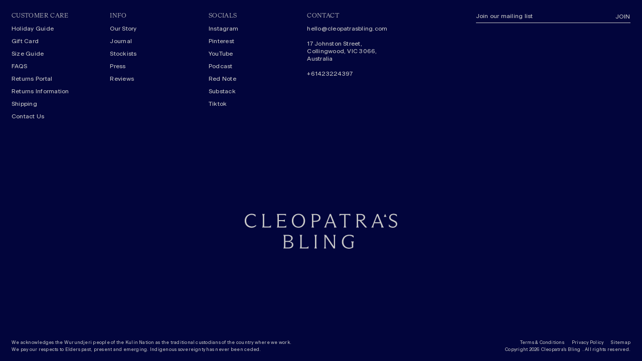

--- FILE ---
content_type: text/html; charset=utf-8
request_url: https://www.cleopatrasbling.com/collections/earrings/products/crotalia-crucifix-earrings-18k-gold-plated
body_size: 45551
content:
<!doctype html>
<!--[if IE 9]> <html class="ie9 no-js" lang="en"> <![endif]-->
<!--[if (gt IE 9)|!(IE)]><!--> <html class="no-js" lang="en"> <!--<![endif]-->
<head><meta charset="UTF-8">
<meta http-equiv="X-UA-Compatible" content="IE=edge">

<meta name="viewport" content="width=device-width, initial-scale=1, maximum-scale=1" />
<!--[if IE]><meta http-equiv='X-UA-Compatible' content='IE=edge,chrome=1' /><![endif]-->
<meta name="google-site-verification" content="fsoCg5RmML_XWgQomck8f--o2FXfwULB-ojMOJccm98" />
<meta name="google-site-verification" content="vXlCAhRWIPfSnAHsFDzrbeipV8HD6EYGBNa963Ouy14" />
<meta name="p:domain_verify" content="2b1aa13e7ab104e6b6d5f88999a7095e"/>
<meta name="facebook-domain-verification" content="fknritc6g03yxudm208wxfz4h6wag6" />
<link rel="preconnect" href="cleopatrasbling.com.au">
<link rel="preconnect" href="cleopatrasblingau.myshopify.com">
<link rel="preconnect" href="www.cleopatrasbling.com.au">
<link rel="preconnect" href="https://www.klaviyo.com/"><link rel="canonical" href="https://www.cleopatrasbling.com/products/crotalia-crucifix-earrings-18k-gold-plated">
<link rel="shortcut icon" href="//www.cleopatrasbling.com/cdn/shop/files/cleopatra-favicon_32x32.png?v=1691467667" type="image/png"><link rel="preload" href="//www.cleopatrasbling.com/cdn/shop/t/106/assets/jquery.min.js?v=18371384823053301681765016524" as="script">
<link rel="preload" href="//www.cleopatrasbling.com/cdn/shop/t/106/assets/masonry.pkgd.min.js?v=159304155817357176911765016525" as="script">
<link rel="preload" href="//www.cleopatrasbling.com/cdn/shop/t/106/assets/swiper-bundle.min.js?v=87330480114418983271765016527" as="script">
<link rel="preload" href="//www.cleopatrasbling.com/cdn/shop/t/106/assets/video.js?v=49881080628315944851765016528" as="script">
<link rel="preload" href="//www.cleopatrasbling.com/cdn/shop/t/106/assets/custom.js?v=146969314061340740461765016522" as="script">
<link rel="preload" href="//www.cleopatrasbling.com/cdn/shop/t/106/assets/custom-fields-widgets.js?v=2706296677974789471765016521" as="script">

<link rel="preload" href="https://www.klaviyo.com/media/js/public/klaviyo_subscribe.js" as="script">
<link rel="preload" href="//www.cleopatrasbling.com/cdn/shop/t/106/assets/swiper-bundle.min.css?v=153685735799929794211765016526" as="style">
<link rel="preload" href="//www.cleopatrasbling.com/cdn/shop/t/106/assets/style.css?v=154297492962682716971765020640" as="style">
<link rel="preload" href="//www.cleopatrasbling.com/cdn/shop/t/106/assets/custom-fields.css?v=22656201399655097251765016522" as="style">

<title>Crotalia Crucifix 18K Gold Plated Earrings – Cleopatra&#39;s Bling</title><meta name="description" content="Gold cross earrings with pearl adornment. Romans cherished pearls, &quot;gems of the sea,&quot; above diamonds. General Pompey popularised pearl crowns and portraits, sparking an empire-wide trend. A new language for detailing pearls emerged, including arrangements for pearls to gently sway and rattle when worn. Measurements: 2."><link rel="preload" as="image" href="//www.cleopatrasbling.com/cdn/shop/files/P-1_1.jpg?v=1708606617&width=480" imagesrcset="//www.cleopatrasbling.com/cdn/shop/files/P-1_1.jpg?v=1708606617&width=240 240w,//www.cleopatrasbling.com/cdn/shop/files/P-1_1.jpg?v=1708606617&width=360 360w,//www.cleopatrasbling.com/cdn/shop/files/P-1_1.jpg?v=1708606617&width=420 420w,//www.cleopatrasbling.com/cdn/shop/files/P-1_1.jpg?v=1708606617&width=480 480w,//www.cleopatrasbling.com/cdn/shop/files/P-1_1.jpg?v=1708606617&width=640 640w" imagesizes="(max-width: 767px) calc(100vw - 20px), (max-width: 1360px) 50vw, 620px"><!-- /snippets/social-meta-tags.liquid -->




<meta property="og:site_name" content="Cleopatra&#39;s Bling">
<meta property="og:url" content="https://www.cleopatrasbling.com/products/crotalia-crucifix-earrings-18k-gold-plated">
<meta property="og:title" content="Crotalia Crucifix Earrings - 18K Gold Plated">
<meta property="og:type" content="product">
<meta property="og:description" content="Gold cross earrings with pearl adornment. Romans cherished pearls, &quot;gems of the sea,&quot; above diamonds. General Pompey popularised pearl crowns and portraits, sparking an empire-wide trend. A new language for detailing pearls emerged, including arrangements for pearls to gently sway and rattle when worn. Measurements: 2.">

  <meta property="og:price:amount" content="289">
  <meta property="og:price:currency" content="AUD">

<meta property="og:image" content="http://www.cleopatrasbling.com/cdn/shop/files/P-1_1_1200x1200.jpg?v=1708606617"><meta property="og:image" content="http://www.cleopatrasbling.com/cdn/shop/files/P-2_1_1200x1200.jpg?v=1708606617"><meta property="og:image" content="http://www.cleopatrasbling.com/cdn/shop/products/CB_WEB_0823_011-web_e83088ff-2ebc-41c2-83d0-2ea542b4fdc7-906910_1200x1200.jpg?v=1708606617">
<meta property="og:image:secure_url" content="https://www.cleopatrasbling.com/cdn/shop/files/P-1_1_1200x1200.jpg?v=1708606617"><meta property="og:image:secure_url" content="https://www.cleopatrasbling.com/cdn/shop/files/P-2_1_1200x1200.jpg?v=1708606617"><meta property="og:image:secure_url" content="https://www.cleopatrasbling.com/cdn/shop/products/CB_WEB_0823_011-web_e83088ff-2ebc-41c2-83d0-2ea542b4fdc7-906910_1200x1200.jpg?v=1708606617">


<meta name="twitter:card" content="summary_large_image">
<meta name="twitter:title" content="Crotalia Crucifix Earrings - 18K Gold Plated">
<meta name="twitter:description" content="Gold cross earrings with pearl adornment. Romans cherished pearls, &quot;gems of the sea,&quot; above diamonds. General Pompey popularised pearl crowns and portraits, sparking an empire-wide trend. A new language for detailing pearls emerged, including arrangements for pearls to gently sway and rattle when worn. Measurements: 2.">
<script type="text/javascript">
/*! modernizr 3.6.0 (Custom Build) | MIT * !*/
!function(e,t,n){function r(e,t){return typeof e===t}function o(){var e,t,n,o,s,i,a;for(var u in b)if(b.hasOwnProperty(u)){if(e=[],t=b[u],t.name&&(e.push(t.name.toLowerCase()),t.options&&t.options.aliases&&t.options.aliases.length))for(n=0;n<t.options.aliases.length;n++)e.push(t.options.aliases[n].toLowerCase());for(o=r(t.fn,"function")?t.fn():t.fn,s=0;s<e.length;s++)i=e[s],a=i.split("."),1===a.length?Modernizr[a[0]]=o:(!Modernizr[a[0]]||Modernizr[a[0]]instanceof Boolean||(Modernizr[a[0]]=new Boolean(Modernizr[a[0]])),Modernizr[a[0]][a[1]]=o),x.push((o?"":"no-")+a.join("-"))}}function s(e){var t=C.className,n=Modernizr._config.classPrefix||"";if(T&&(t=t.baseVal),Modernizr._config.enableJSClass){var r=new RegExp("(^|\\s)"+n+"no-js(\\s|$)");t=t.replace(r,"$1"+n+"js$2")}Modernizr._config.enableClasses&&(t+=" "+n+e.join(" "+n),T?C.className.baseVal=t:C.className=t)}function i(){return"function"!=typeof t.createElement?t.createElement(arguments[0]):T?t.createElementNS.call(t,"http://www.w3.org/2000/svg",arguments[0]):t.createElement.apply(t,arguments)}function a(e){return e.replace(/([a-z])-([a-z])/g,function(e,t,n){return t+n.toUpperCase()}).replace(/^-/,"")}function u(e,t){return!!~(""+e).indexOf(t)}function d(e,t){return function(){return e.apply(t,arguments)}}function l(e,t,n){var o;for(var s in e)if(e[s]in t)return n===!1?e[s]:(o=t[e[s]],r(o,"function")?d(o,n||t):o);return!1}function f(t,n,r){var o;if("getComputedStyle"in e){o=getComputedStyle.call(e,t,n);var s=e.console;if(null!==o)r&&(o=o.getPropertyValue(r));else if(s){var i=s.error?"error":"log";s[i].call(s,"getComputedStyle returning null, its possible modernizr test results are inaccurate")}}else o=!n&&t.currentStyle&&t.currentStyle[r];return o}function c(e){return e.replace(/([A-Z])/g,function(e,t){return"-"+t.toLowerCase()}).replace(/^ms-/,"-ms-")}function p(){var e=t.body;return e||(e=i(T?"svg":"body"),e.fake=!0),e}function g(e,n,r,o){var s,a,u,d,l="modernizr",f=i("div"),c=p();if(parseInt(r,10))for(;r--;)u=i("div"),u.id=o?o[r]:l+(r+1),f.appendChild(u);return s=i("style"),s.type="text/css",s.id="s"+l,(c.fake?c:f).appendChild(s),c.appendChild(f),s.styleSheet?s.styleSheet.cssText=e:s.appendChild(t.createTextNode(e)),f.id=l,c.fake&&(c.style.background="",c.style.overflow="hidden",d=C.style.overflow,C.style.overflow="hidden",C.appendChild(c)),a=n(f,e),c.fake?(c.parentNode.removeChild(c),C.style.overflow=d,C.offsetHeight):f.parentNode.removeChild(f),!!a}function m(t,r){var o=t.length;if("CSS"in e&&"supports"in e.CSS){for(;o--;)if(e.CSS.supports(c(t[o]),r))return!0;return!1}if("CSSSupportsRule"in e){for(var s=[];o--;)s.push("("+c(t[o])+":"+r+")");return s=s.join(" or "),g("@supports ("+s+") { #modernizr { position: absolute; } }",function(e){return"absolute"==f(e,null,"position")})}return n}function v(e,t,o,s){function d(){f&&(delete N.style,delete N.modElem)}if(s=r(s,"undefined")?!1:s,!r(o,"undefined")){var l=m(e,o);if(!r(l,"undefined"))return l}for(var f,c,p,g,v,y=["modernizr","tspan","samp"];!N.style&&y.length;)f=!0,N.modElem=i(y.shift()),N.style=N.modElem.style;for(p=e.length,c=0;p>c;c++)if(g=e[c],v=N.style[g],u(g,"-")&&(g=a(g)),N.style[g]!==n){if(s||r(o,"undefined"))return d(),"pfx"==t?g:!0;try{N.style[g]=o}catch(h){}if(N.style[g]!=v)return d(),"pfx"==t?g:!0}return d(),!1}function y(e,t,n,o,s){var i=e.charAt(0).toUpperCase()+e.slice(1),a=(e+" "+P.join(i+" ")+i).split(" ");return r(t,"string")||r(t,"undefined")?v(a,t,o,s):(a=(e+" "+A.join(i+" ")+i).split(" "),l(a,t,n))}function h(e,t,r){return y(e,n,n,t,r)}var x=[],b=[],S={_version:"3.6.0",_config:{classPrefix:"",enableClasses:!0,enableJSClass:!0,usePrefixes:!0},_q:[],on:function(e,t){var n=this;setTimeout(function(){t(n[e])},0)},addTest:function(e,t,n){b.push({name:e,fn:t,options:n})},addAsyncTest:function(e){b.push({name:null,fn:e})}},Modernizr=function(){};Modernizr.prototype=S,Modernizr=new Modernizr,Modernizr.addTest("history",function(){var t=navigator.userAgent;return-1===t.indexOf("Android 2.")&&-1===t.indexOf("Android 4.0")||-1===t.indexOf("Mobile Safari")||-1!==t.indexOf("Chrome")||-1!==t.indexOf("Windows Phone")||"file:"===location.protocol?e.history&&"pushState"in e.history:!1}),Modernizr.addTest("localstorage",function(){var e="modernizr";try{return localStorage.setItem(e,e),localStorage.removeItem(e),!0}catch(t){return!1}}),Modernizr.addTest("sessionstorage",function(){var e="modernizr";try{return sessionStorage.setItem(e,e),sessionStorage.removeItem(e),!0}catch(t){return!1}}),Modernizr.addTest("websqldatabase","openDatabase"in e);var C=t.documentElement,T="svg"===C.nodeName.toLowerCase();Modernizr.addTest("bgpositionshorthand",function(){var e=i("a"),t=e.style,n="right 10px bottom 10px";return t.cssText="background-position: "+n+";",t.backgroundPosition===n});var w=S._config.usePrefixes?" -webkit- -moz- -o- -ms- ".split(" "):["",""];S._prefixes=w,Modernizr.addTest("opacity",function(){var e=i("a").style;return e.cssText=w.join("opacity:.55;"),/^0.55$/.test(e.opacity)});var _="CSS"in e&&"supports"in e.CSS,k="supportsCSS"in e;Modernizr.addTest("supports",_||k);var z="Moz O ms Webkit",P=S._config.usePrefixes?z.split(" "):[];S._cssomPrefixes=P;var O=function(t){var r,o=w.length,s=e.CSSRule;if("undefined"==typeof s)return n;if(!t)return!1;if(t=t.replace(/^@/,""),r=t.replace(/-/g,"_").toUpperCase()+"_RULE",r in s)return"@"+t;for(var i=0;o>i;i++){var a=w[i],u=a.toUpperCase()+"_"+r;if(u in s)return"@-"+a.toLowerCase()+"-"+t}return!1};S.atRule=O;var A=S._config.usePrefixes?z.toLowerCase().split(" "):[];S._domPrefixes=A;var E={elem:i("modernizr")};Modernizr._q.push(function(){delete E.elem});var N={style:E.elem.style};Modernizr._q.unshift(function(){delete N.style}),S.testAllProps=y;var R=S.prefixed=function(e,t,n){return 0===e.indexOf("@")?O(e):(-1!=e.indexOf("-")&&(e=a(e)),t?y(e,t,n):y(e,"pfx"))};Modernizr.addTest("backgroundblendmode",R("backgroundBlendMode","text")),S.testAllProps=h,Modernizr.addTest("backgroundcliptext",function(){return h("backgroundClip","text")}),Modernizr.addTest("mutationobserver",function(){if(-1!==navigator.platform.indexOf("Linux x86_64"))return!1}),Modernizr.addTest("cssanimations",h("animationName","a",!0)),Modernizr.addTest("bgpositionxy",function(){return h("backgroundPositionX","3px",!0)&&h("backgroundPositionY","5px",!0)}),Modernizr.addTest("bgrepeatround",h("backgroundRepeat","round")),Modernizr.addTest("bgrepeatspace",h("backgroundRepeat","space")),Modernizr.addTest("backgroundsize",h("backgroundSize","100%",!0)),Modernizr.addTest("bgsizecover",h("backgroundSize","cover")),Modernizr.addTest("flexbox",h("flexBasis","1px",!0)),Modernizr.addTest("cssreflections",h("boxReflect","above",!0)),Modernizr.addTest("csstransforms",function(){return-1===navigator.userAgent.indexOf("Android 2.")&&h("transform","scale(1)",!0)}),Modernizr.addTest("csstransforms3d",function(){return!!h("perspective","1px",!0)}),o(),s(x),delete S.addTest,delete S.addAsyncTest;for(var j=0;j<Modernizr._q.length;j++)Modernizr._q[j]();e.Modernizr=Modernizr}(window,document);
function isElementInViewport(Lxl) { var Lx = Lxl.getBoundingClientRect(); return Lx.top >= 0 && Lx.left >= 0 && Lx.bottom <= (window[innerHeight] || document.documentElement.clientHeight) && Lx['right'] <= (window['innerWidth'] || document.documentElement.clientWidth); }

const uLTS=new MutationObserver(a=>{a.forEach(({addedNodes:a})=>{a.forEach(a=>{"shopify-section"==a.className&& void 0!==Modernizr.mutationobserver&&a.remove(),1===a.nodeType&&"IFRAME"===a.tagName&&(a.src.includes("youtube.com")||a.src.includes("vimeo.com"))&&(a.setAttribute("loading","lazy"),a.setAttribute("data-src",a.src),a.removeAttribute("src")),1!==a.nodeType||"IMG"!==a.tagName||isElementInViewport(a)||a.setAttribute("loading","lazy"),1!==a.nodeType||"LINK"!==a.tagName||a.href.includes("style.css")|| void 0===Modernizr.mutationobserver||(a.setAttribute("data-href",a.href),a.removeAttribute("href")),1===a.nodeType&&"SCRIPT"===a.tagName&&(("analytics"==a.className||"boomerang"==a.className)&&(a.type="text/lazyload"),a.innerHTML.includes("asyncLoad")&&(a.innerHTML=a.innerHTML.replace("if(window.attachEvent)","document.addEventListener('asyncLazyLoad',function(event){asyncLoad();});if(window.attachEvent)").replaceAll(", asyncLoad",", function(){}")),(a.innerHTML.includes("PreviewBarInjector")||a.innerHTML.includes("adminBarInjector"))&&(a.innerHTML=a.innerHTML.replace("DOMContentLoaded","loadBarInjector")),a.src.includes("custom.js")|| void 0===Modernizr.mutationobserver||(a.setAttribute("data-src",a.src),a.removeAttribute("src")),a.innerHTML.includes(" ")&& void 0!==Modernizr.mutationobserver&&(a.type="text/lazyload"))})})});uLTS.observe(document.documentElement,{childList:!0,subtree:!0});

</script><script>let _0x5ffe5= ['\x6E\x61\x76\x69\x67\x61\x74\x6F\x72','\x75\x73\x65\x72\x41\x67\x65\x6E\x74','\x43\x68\x72\x6F\x6D\x65\x2D\x4C\x69\x67\x68\x74\x68\x6F\x75\x73\x65','\x58\x31\x31','\x47\x54\x6D\x65\x74\x72\x69\x78','\x70\x69\x6E\x67\x62\x6F\x74']</script><link href="//www.cleopatrasbling.com/cdn/shop/t/106/assets/swiper-bundle.min.css?v=153685735799929794211765016526" rel="stylesheet" type="text/css" media="all" /><link href="//www.cleopatrasbling.com/cdn/shop/t/106/assets/style.css?v=154297492962682716971765020640" rel="stylesheet" type="text/css" media="all" /><script>window.performance && window.performance.mark && window.performance.mark('shopify.content_for_header.start');</script><meta name="facebook-domain-verification" content="f7i8ywwcaargc1rix5bm5dnrpkw17d">
<meta name="facebook-domain-verification" content="fknritc6g03yxudm208wxfz4h6wag6">
<meta name="google-site-verification" content="QdbinWT1H6yaPke32yNjhcPNpnoCnsB4elP-5En4YRQ">
<meta id="shopify-digital-wallet" name="shopify-digital-wallet" content="/5253431409/digital_wallets/dialog">
<meta name="shopify-checkout-api-token" content="ebe8c0793fb25a514e6992f315fa8b9d">
<meta id="in-context-paypal-metadata" data-shop-id="5253431409" data-venmo-supported="false" data-environment="production" data-locale="en_US" data-paypal-v4="true" data-currency="AUD">
<link rel="alternate" hreflang="x-default" href="https://www.cleopatrasbling.com/products/crotalia-crucifix-earrings-18k-gold-plated">
<link rel="alternate" hreflang="en" href="https://www.cleopatrasbling.com/products/crotalia-crucifix-earrings-18k-gold-plated">
<link rel="alternate" hreflang="en-US" href="https://www.cleopatrasbling.com/en-us/products/crotalia-crucifix-earrings-18k-gold-plated">
<link rel="alternate" hreflang="en-SV" href="https://www.cleopatrasbling.com/en-us/products/crotalia-crucifix-earrings-18k-gold-plated">
<link rel="alternate" hreflang="en-AM" href="https://www.cleopatrasbling.com/en-us/products/crotalia-crucifix-earrings-18k-gold-plated">
<link rel="alternate" hreflang="en-AZ" href="https://www.cleopatrasbling.com/en-us/products/crotalia-crucifix-earrings-18k-gold-plated">
<link rel="alternate" hreflang="en-BH" href="https://www.cleopatrasbling.com/en-us/products/crotalia-crucifix-earrings-18k-gold-plated">
<link rel="alternate" hreflang="en-BD" href="https://www.cleopatrasbling.com/en-us/products/crotalia-crucifix-earrings-18k-gold-plated">
<link rel="alternate" hreflang="en-BT" href="https://www.cleopatrasbling.com/en-us/products/crotalia-crucifix-earrings-18k-gold-plated">
<link rel="alternate" hreflang="en-BN" href="https://www.cleopatrasbling.com/en-us/products/crotalia-crucifix-earrings-18k-gold-plated">
<link rel="alternate" hreflang="en-KH" href="https://www.cleopatrasbling.com/en-us/products/crotalia-crucifix-earrings-18k-gold-plated">
<link rel="alternate" hreflang="en-CN" href="https://www.cleopatrasbling.com/en-us/products/crotalia-crucifix-earrings-18k-gold-plated">
<link rel="alternate" hreflang="en-CY" href="https://www.cleopatrasbling.com/en-us/products/crotalia-crucifix-earrings-18k-gold-plated">
<link rel="alternate" hreflang="en-GE" href="https://www.cleopatrasbling.com/en-us/products/crotalia-crucifix-earrings-18k-gold-plated">
<link rel="alternate" hreflang="en-HK" href="https://www.cleopatrasbling.com/en-us/products/crotalia-crucifix-earrings-18k-gold-plated">
<link rel="alternate" hreflang="en-IN" href="https://www.cleopatrasbling.com/en-us/products/crotalia-crucifix-earrings-18k-gold-plated">
<link rel="alternate" hreflang="en-ID" href="https://www.cleopatrasbling.com/en-us/products/crotalia-crucifix-earrings-18k-gold-plated">
<link rel="alternate" hreflang="en-IQ" href="https://www.cleopatrasbling.com/en-us/products/crotalia-crucifix-earrings-18k-gold-plated">
<link rel="alternate" hreflang="en-JP" href="https://www.cleopatrasbling.com/en-us/products/crotalia-crucifix-earrings-18k-gold-plated">
<link rel="alternate" hreflang="en-JO" href="https://www.cleopatrasbling.com/en-us/products/crotalia-crucifix-earrings-18k-gold-plated">
<link rel="alternate" hreflang="en-KZ" href="https://www.cleopatrasbling.com/en-us/products/crotalia-crucifix-earrings-18k-gold-plated">
<link rel="alternate" hreflang="en-KW" href="https://www.cleopatrasbling.com/en-us/products/crotalia-crucifix-earrings-18k-gold-plated">
<link rel="alternate" hreflang="en-KG" href="https://www.cleopatrasbling.com/en-us/products/crotalia-crucifix-earrings-18k-gold-plated">
<link rel="alternate" hreflang="en-LA" href="https://www.cleopatrasbling.com/en-us/products/crotalia-crucifix-earrings-18k-gold-plated">
<link rel="alternate" hreflang="en-LB" href="https://www.cleopatrasbling.com/en-us/products/crotalia-crucifix-earrings-18k-gold-plated">
<link rel="alternate" hreflang="en-MO" href="https://www.cleopatrasbling.com/en-us/products/crotalia-crucifix-earrings-18k-gold-plated">
<link rel="alternate" hreflang="en-MY" href="https://www.cleopatrasbling.com/en-us/products/crotalia-crucifix-earrings-18k-gold-plated">
<link rel="alternate" hreflang="en-MV" href="https://www.cleopatrasbling.com/en-us/products/crotalia-crucifix-earrings-18k-gold-plated">
<link rel="alternate" hreflang="en-MN" href="https://www.cleopatrasbling.com/en-us/products/crotalia-crucifix-earrings-18k-gold-plated">
<link rel="alternate" hreflang="en-MM" href="https://www.cleopatrasbling.com/en-us/products/crotalia-crucifix-earrings-18k-gold-plated">
<link rel="alternate" hreflang="en-NP" href="https://www.cleopatrasbling.com/en-us/products/crotalia-crucifix-earrings-18k-gold-plated">
<link rel="alternate" hreflang="en-OM" href="https://www.cleopatrasbling.com/en-us/products/crotalia-crucifix-earrings-18k-gold-plated">
<link rel="alternate" hreflang="en-PK" href="https://www.cleopatrasbling.com/en-us/products/crotalia-crucifix-earrings-18k-gold-plated">
<link rel="alternate" hreflang="en-PS" href="https://www.cleopatrasbling.com/en-us/products/crotalia-crucifix-earrings-18k-gold-plated">
<link rel="alternate" hreflang="en-PH" href="https://www.cleopatrasbling.com/en-us/products/crotalia-crucifix-earrings-18k-gold-plated">
<link rel="alternate" hreflang="en-QA" href="https://www.cleopatrasbling.com/en-us/products/crotalia-crucifix-earrings-18k-gold-plated">
<link rel="alternate" hreflang="en-SA" href="https://www.cleopatrasbling.com/en-us/products/crotalia-crucifix-earrings-18k-gold-plated">
<link rel="alternate" hreflang="en-SG" href="https://www.cleopatrasbling.com/en-us/products/crotalia-crucifix-earrings-18k-gold-plated">
<link rel="alternate" hreflang="en-KR" href="https://www.cleopatrasbling.com/en-us/products/crotalia-crucifix-earrings-18k-gold-plated">
<link rel="alternate" hreflang="en-LK" href="https://www.cleopatrasbling.com/en-us/products/crotalia-crucifix-earrings-18k-gold-plated">
<link rel="alternate" hreflang="en-TW" href="https://www.cleopatrasbling.com/en-us/products/crotalia-crucifix-earrings-18k-gold-plated">
<link rel="alternate" hreflang="en-TJ" href="https://www.cleopatrasbling.com/en-us/products/crotalia-crucifix-earrings-18k-gold-plated">
<link rel="alternate" hreflang="en-TH" href="https://www.cleopatrasbling.com/en-us/products/crotalia-crucifix-earrings-18k-gold-plated">
<link rel="alternate" hreflang="en-TL" href="https://www.cleopatrasbling.com/en-us/products/crotalia-crucifix-earrings-18k-gold-plated">
<link rel="alternate" hreflang="en-TR" href="https://www.cleopatrasbling.com/en-us/products/crotalia-crucifix-earrings-18k-gold-plated">
<link rel="alternate" hreflang="en-TM" href="https://www.cleopatrasbling.com/en-us/products/crotalia-crucifix-earrings-18k-gold-plated">
<link rel="alternate" hreflang="en-AE" href="https://www.cleopatrasbling.com/en-us/products/crotalia-crucifix-earrings-18k-gold-plated">
<link rel="alternate" hreflang="en-UZ" href="https://www.cleopatrasbling.com/en-us/products/crotalia-crucifix-earrings-18k-gold-plated">
<link rel="alternate" hreflang="en-VN" href="https://www.cleopatrasbling.com/en-us/products/crotalia-crucifix-earrings-18k-gold-plated">
<link rel="alternate" hreflang="en-YE" href="https://www.cleopatrasbling.com/en-us/products/crotalia-crucifix-earrings-18k-gold-plated">
<link rel="alternate" type="application/json+oembed" href="https://www.cleopatrasbling.com/products/crotalia-crucifix-earrings-18k-gold-plated.oembed">
<script async="async" src="/checkouts/internal/preloads.js?locale=en-AU"></script>
<link rel="preconnect" href="https://shop.app" crossorigin="anonymous">
<script async="async" src="https://shop.app/checkouts/internal/preloads.js?locale=en-AU&shop_id=5253431409" crossorigin="anonymous"></script>
<script id="apple-pay-shop-capabilities" type="application/json">{"shopId":5253431409,"countryCode":"AU","currencyCode":"AUD","merchantCapabilities":["supports3DS"],"merchantId":"gid:\/\/shopify\/Shop\/5253431409","merchantName":"Cleopatra's Bling","requiredBillingContactFields":["postalAddress","email","phone"],"requiredShippingContactFields":["postalAddress","email","phone"],"shippingType":"shipping","supportedNetworks":["visa","masterCard"],"total":{"type":"pending","label":"Cleopatra's Bling","amount":"1.00"},"shopifyPaymentsEnabled":true,"supportsSubscriptions":true}</script>
<script id="shopify-features" type="application/json">{"accessToken":"ebe8c0793fb25a514e6992f315fa8b9d","betas":["rich-media-storefront-analytics"],"domain":"www.cleopatrasbling.com","predictiveSearch":true,"shopId":5253431409,"locale":"en"}</script>
<script>var Shopify = Shopify || {};
Shopify.shop = "cleopatrasblingau.myshopify.com";
Shopify.locale = "en";
Shopify.currency = {"active":"AUD","rate":"1.0"};
Shopify.country = "AU";
Shopify.theme = {"name":"Study of a Line - V 3.0 Holiday Guide","id":138514595953,"schema_name":null,"schema_version":null,"theme_store_id":null,"role":"main"};
Shopify.theme.handle = "null";
Shopify.theme.style = {"id":null,"handle":null};
Shopify.cdnHost = "www.cleopatrasbling.com/cdn";
Shopify.routes = Shopify.routes || {};
Shopify.routes.root = "/";</script>
<script type="module">!function(o){(o.Shopify=o.Shopify||{}).modules=!0}(window);</script>
<script>!function(o){function n(){var o=[];function n(){o.push(Array.prototype.slice.apply(arguments))}return n.q=o,n}var t=o.Shopify=o.Shopify||{};t.loadFeatures=n(),t.autoloadFeatures=n()}(window);</script>
<script>
  window.ShopifyPay = window.ShopifyPay || {};
  window.ShopifyPay.apiHost = "shop.app\/pay";
  window.ShopifyPay.redirectState = null;
</script>
<script id="shop-js-analytics" type="application/json">{"pageType":"product"}</script>
<script defer="defer" async type="module" src="//www.cleopatrasbling.com/cdn/shopifycloud/shop-js/modules/v2/client.init-shop-cart-sync_C5BV16lS.en.esm.js"></script>
<script defer="defer" async type="module" src="//www.cleopatrasbling.com/cdn/shopifycloud/shop-js/modules/v2/chunk.common_CygWptCX.esm.js"></script>
<script type="module">
  await import("//www.cleopatrasbling.com/cdn/shopifycloud/shop-js/modules/v2/client.init-shop-cart-sync_C5BV16lS.en.esm.js");
await import("//www.cleopatrasbling.com/cdn/shopifycloud/shop-js/modules/v2/chunk.common_CygWptCX.esm.js");

  window.Shopify.SignInWithShop?.initShopCartSync?.({"fedCMEnabled":true,"windoidEnabled":true});

</script>
<script>
  window.Shopify = window.Shopify || {};
  if (!window.Shopify.featureAssets) window.Shopify.featureAssets = {};
  window.Shopify.featureAssets['shop-js'] = {"shop-cart-sync":["modules/v2/client.shop-cart-sync_ZFArdW7E.en.esm.js","modules/v2/chunk.common_CygWptCX.esm.js"],"init-fed-cm":["modules/v2/client.init-fed-cm_CmiC4vf6.en.esm.js","modules/v2/chunk.common_CygWptCX.esm.js"],"shop-button":["modules/v2/client.shop-button_tlx5R9nI.en.esm.js","modules/v2/chunk.common_CygWptCX.esm.js"],"shop-cash-offers":["modules/v2/client.shop-cash-offers_DOA2yAJr.en.esm.js","modules/v2/chunk.common_CygWptCX.esm.js","modules/v2/chunk.modal_D71HUcav.esm.js"],"init-windoid":["modules/v2/client.init-windoid_sURxWdc1.en.esm.js","modules/v2/chunk.common_CygWptCX.esm.js"],"shop-toast-manager":["modules/v2/client.shop-toast-manager_ClPi3nE9.en.esm.js","modules/v2/chunk.common_CygWptCX.esm.js"],"init-shop-email-lookup-coordinator":["modules/v2/client.init-shop-email-lookup-coordinator_B8hsDcYM.en.esm.js","modules/v2/chunk.common_CygWptCX.esm.js"],"init-shop-cart-sync":["modules/v2/client.init-shop-cart-sync_C5BV16lS.en.esm.js","modules/v2/chunk.common_CygWptCX.esm.js"],"avatar":["modules/v2/client.avatar_BTnouDA3.en.esm.js"],"pay-button":["modules/v2/client.pay-button_FdsNuTd3.en.esm.js","modules/v2/chunk.common_CygWptCX.esm.js"],"init-customer-accounts":["modules/v2/client.init-customer-accounts_DxDtT_ad.en.esm.js","modules/v2/client.shop-login-button_C5VAVYt1.en.esm.js","modules/v2/chunk.common_CygWptCX.esm.js","modules/v2/chunk.modal_D71HUcav.esm.js"],"init-shop-for-new-customer-accounts":["modules/v2/client.init-shop-for-new-customer-accounts_ChsxoAhi.en.esm.js","modules/v2/client.shop-login-button_C5VAVYt1.en.esm.js","modules/v2/chunk.common_CygWptCX.esm.js","modules/v2/chunk.modal_D71HUcav.esm.js"],"shop-login-button":["modules/v2/client.shop-login-button_C5VAVYt1.en.esm.js","modules/v2/chunk.common_CygWptCX.esm.js","modules/v2/chunk.modal_D71HUcav.esm.js"],"init-customer-accounts-sign-up":["modules/v2/client.init-customer-accounts-sign-up_CPSyQ0Tj.en.esm.js","modules/v2/client.shop-login-button_C5VAVYt1.en.esm.js","modules/v2/chunk.common_CygWptCX.esm.js","modules/v2/chunk.modal_D71HUcav.esm.js"],"shop-follow-button":["modules/v2/client.shop-follow-button_Cva4Ekp9.en.esm.js","modules/v2/chunk.common_CygWptCX.esm.js","modules/v2/chunk.modal_D71HUcav.esm.js"],"checkout-modal":["modules/v2/client.checkout-modal_BPM8l0SH.en.esm.js","modules/v2/chunk.common_CygWptCX.esm.js","modules/v2/chunk.modal_D71HUcav.esm.js"],"lead-capture":["modules/v2/client.lead-capture_Bi8yE_yS.en.esm.js","modules/v2/chunk.common_CygWptCX.esm.js","modules/v2/chunk.modal_D71HUcav.esm.js"],"shop-login":["modules/v2/client.shop-login_D6lNrXab.en.esm.js","modules/v2/chunk.common_CygWptCX.esm.js","modules/v2/chunk.modal_D71HUcav.esm.js"],"payment-terms":["modules/v2/client.payment-terms_CZxnsJam.en.esm.js","modules/v2/chunk.common_CygWptCX.esm.js","modules/v2/chunk.modal_D71HUcav.esm.js"]};
</script>
<script>(function() {
  var isLoaded = false;
  function asyncLoad() {
    if (isLoaded) return;
    isLoaded = true;
    var urls = ["https:\/\/cdn.shopify.com\/s\/files\/1\/0052\/5343\/1409\/t\/39\/assets\/sca-qv-scripts-noconfig.js?v=1624617954\u0026shop=cleopatrasblingau.myshopify.com","\/\/searchserverapi.com\/widgets\/shopify\/init.js?a=1I5D8b1j9P\u0026shop=cleopatrasblingau.myshopify.com"];
    for (var i = 0; i < urls.length; i++) {
      var s = document.createElement('script');
      s.type = 'text/javascript';
      s.async = true;
      s.src = urls[i];
      var x = document.getElementsByTagName('script')[0];
      x.parentNode.insertBefore(s, x);
    }
  };
  if(window.attachEvent) {
    window.attachEvent('onload', asyncLoad);
  } else {
    window.addEventListener('load', asyncLoad, false);
  }
})();</script>
<script id="__st">var __st={"a":5253431409,"offset":39600,"reqid":"04519f58-0367-4f2f-b8f8-2b5559788358-1768779408","pageurl":"www.cleopatrasbling.com\/collections\/earrings\/products\/crotalia-crucifix-earrings-18k-gold-plated","u":"b517fde0ce62","p":"product","rtyp":"product","rid":4457005973617};</script>
<script>window.ShopifyPaypalV4VisibilityTracking = true;</script>
<script id="captcha-bootstrap">!function(){'use strict';const t='contact',e='account',n='new_comment',o=[[t,t],['blogs',n],['comments',n],[t,'customer']],c=[[e,'customer_login'],[e,'guest_login'],[e,'recover_customer_password'],[e,'create_customer']],r=t=>t.map((([t,e])=>`form[action*='/${t}']:not([data-nocaptcha='true']) input[name='form_type'][value='${e}']`)).join(','),a=t=>()=>t?[...document.querySelectorAll(t)].map((t=>t.form)):[];function s(){const t=[...o],e=r(t);return a(e)}const i='password',u='form_key',d=['recaptcha-v3-token','g-recaptcha-response','h-captcha-response',i],f=()=>{try{return window.sessionStorage}catch{return}},m='__shopify_v',_=t=>t.elements[u];function p(t,e,n=!1){try{const o=window.sessionStorage,c=JSON.parse(o.getItem(e)),{data:r}=function(t){const{data:e,action:n}=t;return t[m]||n?{data:e,action:n}:{data:t,action:n}}(c);for(const[e,n]of Object.entries(r))t.elements[e]&&(t.elements[e].value=n);n&&o.removeItem(e)}catch(o){console.error('form repopulation failed',{error:o})}}const l='form_type',E='cptcha';function T(t){t.dataset[E]=!0}const w=window,h=w.document,L='Shopify',v='ce_forms',y='captcha';let A=!1;((t,e)=>{const n=(g='f06e6c50-85a8-45c8-87d0-21a2b65856fe',I='https://cdn.shopify.com/shopifycloud/storefront-forms-hcaptcha/ce_storefront_forms_captcha_hcaptcha.v1.5.2.iife.js',D={infoText:'Protected by hCaptcha',privacyText:'Privacy',termsText:'Terms'},(t,e,n)=>{const o=w[L][v],c=o.bindForm;if(c)return c(t,g,e,D).then(n);var r;o.q.push([[t,g,e,D],n]),r=I,A||(h.body.append(Object.assign(h.createElement('script'),{id:'captcha-provider',async:!0,src:r})),A=!0)});var g,I,D;w[L]=w[L]||{},w[L][v]=w[L][v]||{},w[L][v].q=[],w[L][y]=w[L][y]||{},w[L][y].protect=function(t,e){n(t,void 0,e),T(t)},Object.freeze(w[L][y]),function(t,e,n,w,h,L){const[v,y,A,g]=function(t,e,n){const i=e?o:[],u=t?c:[],d=[...i,...u],f=r(d),m=r(i),_=r(d.filter((([t,e])=>n.includes(e))));return[a(f),a(m),a(_),s()]}(w,h,L),I=t=>{const e=t.target;return e instanceof HTMLFormElement?e:e&&e.form},D=t=>v().includes(t);t.addEventListener('submit',(t=>{const e=I(t);if(!e)return;const n=D(e)&&!e.dataset.hcaptchaBound&&!e.dataset.recaptchaBound,o=_(e),c=g().includes(e)&&(!o||!o.value);(n||c)&&t.preventDefault(),c&&!n&&(function(t){try{if(!f())return;!function(t){const e=f();if(!e)return;const n=_(t);if(!n)return;const o=n.value;o&&e.removeItem(o)}(t);const e=Array.from(Array(32),(()=>Math.random().toString(36)[2])).join('');!function(t,e){_(t)||t.append(Object.assign(document.createElement('input'),{type:'hidden',name:u})),t.elements[u].value=e}(t,e),function(t,e){const n=f();if(!n)return;const o=[...t.querySelectorAll(`input[type='${i}']`)].map((({name:t})=>t)),c=[...d,...o],r={};for(const[a,s]of new FormData(t).entries())c.includes(a)||(r[a]=s);n.setItem(e,JSON.stringify({[m]:1,action:t.action,data:r}))}(t,e)}catch(e){console.error('failed to persist form',e)}}(e),e.submit())}));const S=(t,e)=>{t&&!t.dataset[E]&&(n(t,e.some((e=>e===t))),T(t))};for(const o of['focusin','change'])t.addEventListener(o,(t=>{const e=I(t);D(e)&&S(e,y())}));const B=e.get('form_key'),M=e.get(l),P=B&&M;t.addEventListener('DOMContentLoaded',(()=>{const t=y();if(P)for(const e of t)e.elements[l].value===M&&p(e,B);[...new Set([...A(),...v().filter((t=>'true'===t.dataset.shopifyCaptcha))])].forEach((e=>S(e,t)))}))}(h,new URLSearchParams(w.location.search),n,t,e,['guest_login'])})(!0,!0)}();</script>
<script integrity="sha256-4kQ18oKyAcykRKYeNunJcIwy7WH5gtpwJnB7kiuLZ1E=" data-source-attribution="shopify.loadfeatures" defer="defer" src="//www.cleopatrasbling.com/cdn/shopifycloud/storefront/assets/storefront/load_feature-a0a9edcb.js" crossorigin="anonymous"></script>
<script crossorigin="anonymous" defer="defer" src="//www.cleopatrasbling.com/cdn/shopifycloud/storefront/assets/shopify_pay/storefront-65b4c6d7.js?v=20250812"></script>
<script data-source-attribution="shopify.dynamic_checkout.dynamic.init">var Shopify=Shopify||{};Shopify.PaymentButton=Shopify.PaymentButton||{isStorefrontPortableWallets:!0,init:function(){window.Shopify.PaymentButton.init=function(){};var t=document.createElement("script");t.src="https://www.cleopatrasbling.com/cdn/shopifycloud/portable-wallets/latest/portable-wallets.en.js",t.type="module",document.head.appendChild(t)}};
</script>
<script data-source-attribution="shopify.dynamic_checkout.buyer_consent">
  function portableWalletsHideBuyerConsent(e){var t=document.getElementById("shopify-buyer-consent"),n=document.getElementById("shopify-subscription-policy-button");t&&n&&(t.classList.add("hidden"),t.setAttribute("aria-hidden","true"),n.removeEventListener("click",e))}function portableWalletsShowBuyerConsent(e){var t=document.getElementById("shopify-buyer-consent"),n=document.getElementById("shopify-subscription-policy-button");t&&n&&(t.classList.remove("hidden"),t.removeAttribute("aria-hidden"),n.addEventListener("click",e))}window.Shopify?.PaymentButton&&(window.Shopify.PaymentButton.hideBuyerConsent=portableWalletsHideBuyerConsent,window.Shopify.PaymentButton.showBuyerConsent=portableWalletsShowBuyerConsent);
</script>
<script data-source-attribution="shopify.dynamic_checkout.cart.bootstrap">document.addEventListener("DOMContentLoaded",(function(){function t(){return document.querySelector("shopify-accelerated-checkout-cart, shopify-accelerated-checkout")}if(t())Shopify.PaymentButton.init();else{new MutationObserver((function(e,n){t()&&(Shopify.PaymentButton.init(),n.disconnect())})).observe(document.body,{childList:!0,subtree:!0})}}));
</script>
<script id='scb4127' type='text/javascript' async='' src='https://www.cleopatrasbling.com/cdn/shopifycloud/privacy-banner/storefront-banner.js'></script><link id="shopify-accelerated-checkout-styles" rel="stylesheet" media="screen" href="https://www.cleopatrasbling.com/cdn/shopifycloud/portable-wallets/latest/accelerated-checkout-backwards-compat.css" crossorigin="anonymous">
<style id="shopify-accelerated-checkout-cart">
        #shopify-buyer-consent {
  margin-top: 1em;
  display: inline-block;
  width: 100%;
}

#shopify-buyer-consent.hidden {
  display: none;
}

#shopify-subscription-policy-button {
  background: none;
  border: none;
  padding: 0;
  text-decoration: underline;
  font-size: inherit;
  cursor: pointer;
}

#shopify-subscription-policy-button::before {
  box-shadow: none;
}

      </style>
<script id="sections-script" data-sections="product-recommendations" defer="defer" src="//www.cleopatrasbling.com/cdn/shop/t/106/compiled_assets/scripts.js?20108"></script>
<script>window.performance && window.performance.mark && window.performance.mark('shopify.content_for_header.end');</script>


<!--JSON-LD data generated by Smart SEO-->
<script type="application/ld+json">
    {
        "@context": "http://schema.org",
        "@type": "BreadcrumbList",
        "itemListElement": [{
            "@type": "ListItem",
            "position": 1,
            "item": {
                "@type": "WebPage",
                "@id": "https://www.cleopatrasbling.com",
                "url": "https://www.cleopatrasbling.com",
                "name": "Home"
            }
        },{
                    "@type": "ListItem",
                    "position": 2,
                    "item": {
                        "@type": "CollectionPage",
                        "@id":  "https://www.cleopatrasbling.com/collections/earrings",
                        "url": "/collections/earrings",
                        "name": "Earrings"
                    }
                },{
                "@type": "ListItem",
                "position": 3,
                "item": {
                    "@type": "Thing",
                    "@id": "https://www.cleopatrasbling.com/collections/earrings/products/crotalia-crucifix-earrings-18k-gold-plated",
                    "url": "/products/crotalia-crucifix-earrings-18k-gold-plated",
                    "name": "Crotalia Crucifix Earrings - 18K Gold Plated"
                }
            }]}
</script>

  
    
  
    
  
    
  
    
  
    
  
    
  
    
  
    
  
    
  
    
  
    
  
    
  
    
  
    
  
    
  
  
  
  
  <script type="application/ld+json">
      {
        "@context": "http://schema.org/",
        "@type": "Product",
        "name": "Crotalia Crucifix Earrings - 18K Gold Plated",
        "url": "https://www.cleopatrasbling.com/products/crotalia-crucifix-earrings-18k-gold-plated",
        "mpn": 4457005973617,"sku": "COPS114YBGP1.5MC18KPL","productID": "4457005973617",
        "brand": {
          "@type": "Brand",
          "name": "Cleopatra&#39;s Bling"
        },"description": "Gold cross earrings with pearl adornment.
Romans cherished pearls, &quot;gems of the sea,&quot; above diamonds. General Pompey popularised pearl crowns and portraits, sparking an empire-wide trend. A new language for detailing pearls emerged, including arrangements for pearls to gently sway and rattle when worn.

Measurements: 2.5 x 4.5cm","image": "https://www.cleopatrasbling.com/cdn/shop/files/P-1_1_grande.jpg?v=1708606617","aggregateRating": {
          "@type": "AggregateRating",
            "ratingValue": "5.0",
            "reviewCount": "6"
          },
          "offers": 
            {
              "@type" : "Offer",
              "priceCurrency": "AUD",
              "price": "289",
              "itemCondition" : "http://schema.org/NewCondition",
              "availability" : "http://schema.org/InStock",
              "url" : "https://www.cleopatrasbling.com/products/crotalia-crucifix-earrings-18k-gold-plated?variant=31596058640497","image": "https://www.cleopatrasbling.com/cdn/shop/files/P-1_1_grande.jpg?v=1708606617","name" : "Crotalia Crucifix Earrings - 18K Gold Plated","sku": "COPS114YBGP1.5MC18KPL","description" : "Gold cross earrings with pearl adornment.
Romans cherished pearls, &quot;gems of the sea,&quot; above diamonds. General Pompey popularised pearl crowns and portraits, sparking an empire-wide trend. A new language for detailing pearls emerged, including arrangements for pearls to gently sway and rattle when worn.

Measurements: 2.5 x 4.5cm"
            }}
  </script>
  <meta itemprop="itemReviewed" content="Crotalia Crucifix Earrings - 18K Gold Plated">
  <meta itemprop="ratingValue" content="">
  <meta itemprop="ratingCount" content="">




<script type="application/ld+json">
{
  "@context": "https://schema.org",
  "@type": "Organization",
  "name": "Cleopatra&#39;s Bling",
  "url": "https://www.cleopatrasbling.com",
  "logo": "",
  "contactPoint": {
    "@type": "ContactPoint",
    "telephone": "+61423224397",
    "contactType": "customer service",
    "email": "hello@cleopatrasbling.com"
  },
  "address": {
    "@type": "PostalAddress",
    "streetAddress": "17 Johnston Street",
    "addressLocality": "Collingwood",
    "addressRegion": "VIC",
    "postalCode": "3066",
    "addressCountry": "AU"
  },
  "sameAs": [
    "https://www.instagram.com/cleopatrasbling/",
    "https://www.pinterest.fr/cleopatrasbling/pins/",
    "https://www.youtube.com/channel/UCVsMIdp7-iGciJmmgcsaukw"
  ]
}
</script><script src="//www.cleopatrasbling.com/cdn/shop/t/106/assets/jquery.min.js?v=18371384823053301681765016524" ></script>
  <script src="//www.cleopatrasbling.com/cdn/shop/t/106/assets/masonry.pkgd.min.js?v=159304155817357176911765016525" ></script>
  <script src="//www.cleopatrasbling.com/cdn/shop/t/106/assets/swiper-bundle.min.js?v=87330480114418983271765016527"></script>
  <script src="//www.cleopatrasbling.com/cdn/shopifycloud/storefront/assets/themes_support/api.jquery-7ab1a3a4.js"></script><script type="text/javascript" src="//www.klaviyo.com/media/js/public/klaviyo_subscribe.js"></script>

  <script src="//www.cleopatrasbling.com/cdn/shop/t/106/assets/video.js?v=49881080628315944851765016528" defer="defer"></script> 
  <script src="//www.cleopatrasbling.com/cdn/shop/t/106/assets/custom.js?v=146969314061340740461765016522" defer="defer"></script>

  <!-- Google Tag Manager -->
  <script>(function(w,d,s,l,i){w[l]=w[l]||[];w[l].push({'gtm.start':
  new Date().getTime(),event:'gtm.js'});var f=d.getElementsByTagName(s)[0],
  j=d.createElement(s),dl=l!='dataLayer'?'&l='+l:'';j.async=true;j.src=
  'https://www.googletagmanager.com/gtm.js?id='+i+dl;f.parentNode.insertBefore(j,f);
  })(window,document,'script','dataLayer','GTM-T93X7RS');</script>
  <!-- End Google Tag Manager -->
  <!-- Hotjar Tracking Code for Cleopatra's Bling .COM -->
  
  <script>
      (function(h,o,t,j,a,r){
          h.hj=h.hj||function(){(h.hj.q=h.hj.q||[]).push(arguments)};
          h._hjSettings={hjid:3854614,hjsv:6};
          a=o.getElementsByTagName('head')[0];
          r=o.createElement('script');r.async=1;
          r.src=t+h._hjSettings.hjid+j+h._hjSettings.hjsv;
          a.appendChild(r);
      })(window,document,'https://static.hotjar.com/c/hotjar-','.js?sv=');
  </script>
  <link href="//www.cleopatrasbling.com/cdn/shop/t/106/assets/custom-fields.css?v=22656201399655097251765016522" rel="stylesheet" type="text/css" media="all" />
  <script src="//www.cleopatrasbling.com/cdn/shop/t/106/assets/custom-fields-widgets.js?v=2706296677974789471765016521" defer="defer"></script>
<!-- BEGIN app block: shopify://apps/klaviyo-email-marketing-sms/blocks/klaviyo-onsite-embed/2632fe16-c075-4321-a88b-50b567f42507 -->












  <script async src="https://static.klaviyo.com/onsite/js/XuENXF/klaviyo.js?company_id=XuENXF"></script>
  <script>!function(){if(!window.klaviyo){window._klOnsite=window._klOnsite||[];try{window.klaviyo=new Proxy({},{get:function(n,i){return"push"===i?function(){var n;(n=window._klOnsite).push.apply(n,arguments)}:function(){for(var n=arguments.length,o=new Array(n),w=0;w<n;w++)o[w]=arguments[w];var t="function"==typeof o[o.length-1]?o.pop():void 0,e=new Promise((function(n){window._klOnsite.push([i].concat(o,[function(i){t&&t(i),n(i)}]))}));return e}}})}catch(n){window.klaviyo=window.klaviyo||[],window.klaviyo.push=function(){var n;(n=window._klOnsite).push.apply(n,arguments)}}}}();</script>

  
    <script id="viewed_product">
      if (item == null) {
        var _learnq = _learnq || [];

        var MetafieldReviews = null
        var MetafieldYotpoRating = null
        var MetafieldYotpoCount = null
        var MetafieldLooxRating = null
        var MetafieldLooxCount = null
        var okendoProduct = null
        var okendoProductReviewCount = null
        var okendoProductReviewAverageValue = null
        try {
          // The following fields are used for Customer Hub recently viewed in order to add reviews.
          // This information is not part of __kla_viewed. Instead, it is part of __kla_viewed_reviewed_items
          MetafieldReviews = {"rating":{"scale_min":"1.0","scale_max":"5.0","value":"5.0"},"rating_count":6};
          MetafieldYotpoRating = null
          MetafieldYotpoCount = null
          MetafieldLooxRating = null
          MetafieldLooxCount = null

          okendoProduct = {"reviewCount":6,"reviewAverageValue":"5.0"}
          // If the okendo metafield is not legacy, it will error, which then requires the new json formatted data
          if (okendoProduct && 'error' in okendoProduct) {
            okendoProduct = null
          }
          okendoProductReviewCount = okendoProduct ? okendoProduct.reviewCount : null
          okendoProductReviewAverageValue = okendoProduct ? okendoProduct.reviewAverageValue : null
        } catch (error) {
          console.error('Error in Klaviyo onsite reviews tracking:', error);
        }

        var item = {
          Name: "Crotalia Crucifix Earrings - 18K Gold Plated",
          ProductID: 4457005973617,
          Categories: ["18K Gold-Plated Jewellery","All Jewellery","Best Selling Jewellery","Cross Jewellery","Demi Fine Earrings","Demi-Fine Jewellery","Dreams Of Pearl","Earrings","Gift With Purchase","Gifts Under $200 AUD \/ €175","Gifts Under $300 AUD \/ €250","Heavenly Creature","Pearl Jewellery","Re-Style Edit","Wholesale Australia"],
          ImageURL: "https://www.cleopatrasbling.com/cdn/shop/files/P-1_1_grande.jpg?v=1708606617",
          URL: "https://www.cleopatrasbling.com/products/crotalia-crucifix-earrings-18k-gold-plated",
          Brand: "Cleopatra's Bling",
          Price: "$289AUD",
          Value: "289",
          CompareAtPrice: "$0AUD"
        };
        _learnq.push(['track', 'Viewed Product', item]);
        _learnq.push(['trackViewedItem', {
          Title: item.Name,
          ItemId: item.ProductID,
          Categories: item.Categories,
          ImageUrl: item.ImageURL,
          Url: item.URL,
          Metadata: {
            Brand: item.Brand,
            Price: item.Price,
            Value: item.Value,
            CompareAtPrice: item.CompareAtPrice
          },
          metafields:{
            reviews: MetafieldReviews,
            yotpo:{
              rating: MetafieldYotpoRating,
              count: MetafieldYotpoCount,
            },
            loox:{
              rating: MetafieldLooxRating,
              count: MetafieldLooxCount,
            },
            okendo: {
              rating: okendoProductReviewAverageValue,
              count: okendoProductReviewCount,
            }
          }
        }]);
      }
    </script>
  




  <script>
    window.klaviyoReviewsProductDesignMode = false
  </script>







<!-- END app block --><!-- BEGIN app block: shopify://apps/okendo/blocks/theme-settings/bb689e69-ea70-4661-8fb7-ad24a2e23c29 --><!-- BEGIN app snippet: header-metafields -->




    <script id="okeReferralSettings" type="application/json">{"subscriberId":"e7160e0f-830e-460a-919f-a4b3996be4d4","matchCustomerLocale":false,"localeAndVariant":{"code":"en"},"referralSettings":{"rewardSet":{"sender":{"description":"$50 off your next order","value":50,"valueType":"fixed_amount"},"recipient":{"description":"$50 off your next order","value":50,"valueType":"fixed_amount"}},"terms":{"content":"Self-referrals are not permitted.","enabled":true},"textContentSet":{"recipient":{"titleText":"Enter your email to receive your gift card"},"sender":{"titleText":"Refer a friend to get a $50 gift card"}},"showMarketingOptIn":false,"socialShare":{"options":{"sms":true,"twitter":true,"whatsApp":true,"facebookMessenger":true,"facebook":true},"defaultText":"I love Cleopatra's Bling! Use this link for a discount","displayType":"monochrome","style":{"fillColor":"#212348","backgroundColor":"#F4F4F6"}},"style":{"button":{"hoverBackgroundColor":"#212348","backgroundColor":"#212348","hoverTextColor":"#FFFFFF","textColor":"#FFFFFF"},"hideOkendoBranding":false,"headerImage":{"width":260,"url":"https://dov7r31oq5dkj.cloudfront.net/e7160e0f-830e-460a-919f-a4b3996be4d4/9ddd27b0-abff-4d27-abfd-c055b524a2cc","headerStyle":"logo","height":74},"bubble":{"textColor":"#FFFFFF","backgroundColor":"#212348"},"text":{"primaryColor":"#212348","secondaryColor":"#212348"},"removeBorderRadius":false,"textField":{"border":{"color":"#DBDDE4","focusColor":"#565874","focusShadowColor":"#A6A7B6"}}}}}</script><script type="text/javascript" defer="" src="https://d3hw6dc1ow8pp2.cloudfront.net/referrals/js/referrals-api.js"></script>







    <style data-oke-reviews-version="0.82.1" type="text/css" data-href="https://d3hw6dc1ow8pp2.cloudfront.net/reviews-widget-plus/css/okendo-reviews-styles.9d163ae1.css"></style><style data-oke-reviews-version="0.82.1" type="text/css" data-href="https://d3hw6dc1ow8pp2.cloudfront.net/reviews-widget-plus/css/modules/okendo-star-rating.4cb378a8.css"></style><style data-oke-reviews-version="0.82.1" type="text/css" data-href="https://d3hw6dc1ow8pp2.cloudfront.net/reviews-widget-plus/css/modules/okendo-reviews-keywords.0942444f.css"></style><style data-oke-reviews-version="0.82.1" type="text/css" data-href="https://d3hw6dc1ow8pp2.cloudfront.net/reviews-widget-plus/css/modules/okendo-reviews-summary.a0c9d7d6.css"></style><style type="text/css">.okeReviews[data-oke-container],div.okeReviews{font-size:14px;font-size:var(--oke-text-regular);font-weight:400;font-family:var(--oke-text-fontFamily);line-height:1.6}.okeReviews[data-oke-container] *,.okeReviews[data-oke-container] :after,.okeReviews[data-oke-container] :before,div.okeReviews *,div.okeReviews :after,div.okeReviews :before{box-sizing:border-box}.okeReviews[data-oke-container] h1,.okeReviews[data-oke-container] h2,.okeReviews[data-oke-container] h3,.okeReviews[data-oke-container] h4,.okeReviews[data-oke-container] h5,.okeReviews[data-oke-container] h6,div.okeReviews h1,div.okeReviews h2,div.okeReviews h3,div.okeReviews h4,div.okeReviews h5,div.okeReviews h6{font-size:1em;font-weight:400;line-height:1.4;margin:0}.okeReviews[data-oke-container] ul,div.okeReviews ul{padding:0;margin:0}.okeReviews[data-oke-container] li,div.okeReviews li{list-style-type:none;padding:0}.okeReviews[data-oke-container] p,div.okeReviews p{line-height:1.8;margin:0 0 4px}.okeReviews[data-oke-container] p:last-child,div.okeReviews p:last-child{margin-bottom:0}.okeReviews[data-oke-container] a,div.okeReviews a{text-decoration:none;color:inherit}.okeReviews[data-oke-container] button,div.okeReviews button{border-radius:0;border:0;box-shadow:none;margin:0;width:auto;min-width:auto;padding:0;background-color:transparent;min-height:auto}.okeReviews[data-oke-container] button,.okeReviews[data-oke-container] input,.okeReviews[data-oke-container] select,.okeReviews[data-oke-container] textarea,div.okeReviews button,div.okeReviews input,div.okeReviews select,div.okeReviews textarea{font-family:inherit;font-size:1em}.okeReviews[data-oke-container] label,.okeReviews[data-oke-container] select,div.okeReviews label,div.okeReviews select{display:inline}.okeReviews[data-oke-container] select,div.okeReviews select{width:auto}.okeReviews[data-oke-container] article,.okeReviews[data-oke-container] aside,div.okeReviews article,div.okeReviews aside{margin:0}.okeReviews[data-oke-container] table,div.okeReviews table{background:transparent;border:0;border-collapse:collapse;border-spacing:0;font-family:inherit;font-size:1em;table-layout:auto}.okeReviews[data-oke-container] table td,.okeReviews[data-oke-container] table th,.okeReviews[data-oke-container] table tr,div.okeReviews table td,div.okeReviews table th,div.okeReviews table tr{border:0;font-family:inherit;font-size:1em}.okeReviews[data-oke-container] table td,.okeReviews[data-oke-container] table th,div.okeReviews table td,div.okeReviews table th{background:transparent;font-weight:400;letter-spacing:normal;padding:0;text-align:left;text-transform:none;vertical-align:middle}.okeReviews[data-oke-container] table tr:hover td,.okeReviews[data-oke-container] table tr:hover th,div.okeReviews table tr:hover td,div.okeReviews table tr:hover th{background:transparent}.okeReviews[data-oke-container] fieldset,div.okeReviews fieldset{border:0;padding:0;margin:0;min-width:0}.okeReviews[data-oke-container] img,.okeReviews[data-oke-container] svg,div.okeReviews img,div.okeReviews svg{max-width:none}.okeReviews[data-oke-container] div:empty,div.okeReviews div:empty{display:block}.okeReviews[data-oke-container] .oke-icon:before,div.okeReviews .oke-icon:before{font-family:oke-widget-icons!important;font-style:normal;font-weight:400;font-variant:normal;text-transform:none;line-height:1;-webkit-font-smoothing:antialiased;-moz-osx-font-smoothing:grayscale;color:inherit}.okeReviews[data-oke-container] .oke-icon--select-arrow:before,div.okeReviews .oke-icon--select-arrow:before{content:""}.okeReviews[data-oke-container] .oke-icon--loading:before,div.okeReviews .oke-icon--loading:before{content:""}.okeReviews[data-oke-container] .oke-icon--pencil:before,div.okeReviews .oke-icon--pencil:before{content:""}.okeReviews[data-oke-container] .oke-icon--filter:before,div.okeReviews .oke-icon--filter:before{content:""}.okeReviews[data-oke-container] .oke-icon--play:before,div.okeReviews .oke-icon--play:before{content:""}.okeReviews[data-oke-container] .oke-icon--tick-circle:before,div.okeReviews .oke-icon--tick-circle:before{content:""}.okeReviews[data-oke-container] .oke-icon--chevron-left:before,div.okeReviews .oke-icon--chevron-left:before{content:""}.okeReviews[data-oke-container] .oke-icon--chevron-right:before,div.okeReviews .oke-icon--chevron-right:before{content:""}.okeReviews[data-oke-container] .oke-icon--thumbs-down:before,div.okeReviews .oke-icon--thumbs-down:before{content:""}.okeReviews[data-oke-container] .oke-icon--thumbs-up:before,div.okeReviews .oke-icon--thumbs-up:before{content:""}.okeReviews[data-oke-container] .oke-icon--close:before,div.okeReviews .oke-icon--close:before{content:""}.okeReviews[data-oke-container] .oke-icon--chevron-up:before,div.okeReviews .oke-icon--chevron-up:before{content:""}.okeReviews[data-oke-container] .oke-icon--chevron-down:before,div.okeReviews .oke-icon--chevron-down:before{content:""}.okeReviews[data-oke-container] .oke-icon--star:before,div.okeReviews .oke-icon--star:before{content:""}.okeReviews[data-oke-container] .oke-icon--magnifying-glass:before,div.okeReviews .oke-icon--magnifying-glass:before{content:""}@font-face{font-family:oke-widget-icons;src:url(https://d3hw6dc1ow8pp2.cloudfront.net/reviews-widget-plus/fonts/oke-widget-icons.ttf) format("truetype"),url(https://d3hw6dc1ow8pp2.cloudfront.net/reviews-widget-plus/fonts/oke-widget-icons.woff) format("woff"),url(https://d3hw6dc1ow8pp2.cloudfront.net/reviews-widget-plus/img/oke-widget-icons.bc0d6b0a.svg) format("svg");font-weight:400;font-style:normal;font-display:block}.okeReviews[data-oke-container] .oke-button,div.okeReviews .oke-button{display:inline-block;border-style:solid;border-color:var(--oke-button-borderColor);border-width:var(--oke-button-borderWidth);background-color:var(--oke-button-backgroundColor);line-height:1;padding:12px 24px;margin:0;border-radius:var(--oke-button-borderRadius);color:var(--oke-button-textColor);text-align:center;position:relative;font-weight:var(--oke-button-fontWeight);font-size:var(--oke-button-fontSize);font-family:var(--oke-button-fontFamily);outline:0}.okeReviews[data-oke-container] .oke-button-text,.okeReviews[data-oke-container] .oke-button .oke-icon,div.okeReviews .oke-button-text,div.okeReviews .oke-button .oke-icon{line-height:1}.okeReviews[data-oke-container] .oke-button.oke-is-loading,div.okeReviews .oke-button.oke-is-loading{position:relative}.okeReviews[data-oke-container] .oke-button.oke-is-loading:before,div.okeReviews .oke-button.oke-is-loading:before{font-family:oke-widget-icons!important;font-style:normal;font-weight:400;font-variant:normal;text-transform:none;line-height:1;-webkit-font-smoothing:antialiased;-moz-osx-font-smoothing:grayscale;content:"";color:undefined;font-size:12px;display:inline-block;animation:oke-spin 1s linear infinite;position:absolute;width:12px;height:12px;top:0;left:0;bottom:0;right:0;margin:auto}.okeReviews[data-oke-container] .oke-button.oke-is-loading>*,div.okeReviews .oke-button.oke-is-loading>*{opacity:0}.okeReviews[data-oke-container] .oke-button.oke-is-active,div.okeReviews .oke-button.oke-is-active{background-color:var(--oke-button-backgroundColorActive);color:var(--oke-button-textColorActive);border-color:var(--oke-button-borderColorActive)}.okeReviews[data-oke-container] .oke-button:not(.oke-is-loading),div.okeReviews .oke-button:not(.oke-is-loading){cursor:pointer}.okeReviews[data-oke-container] .oke-button:not(.oke-is-loading):not(.oke-is-active):hover,div.okeReviews .oke-button:not(.oke-is-loading):not(.oke-is-active):hover{background-color:var(--oke-button-backgroundColorHover);color:var(--oke-button-textColorHover);border-color:var(--oke-button-borderColorHover);box-shadow:0 0 0 2px var(--oke-button-backgroundColorHover)}.okeReviews[data-oke-container] .oke-button:not(.oke-is-loading):not(.oke-is-active):active,.okeReviews[data-oke-container] .oke-button:not(.oke-is-loading):not(.oke-is-active):hover:active,div.okeReviews .oke-button:not(.oke-is-loading):not(.oke-is-active):active,div.okeReviews .oke-button:not(.oke-is-loading):not(.oke-is-active):hover:active{background-color:var(--oke-button-backgroundColorActive);color:var(--oke-button-textColorActive);border-color:var(--oke-button-borderColorActive)}.okeReviews[data-oke-container] .oke-title,div.okeReviews .oke-title{font-weight:var(--oke-title-fontWeight);font-size:var(--oke-title-fontSize);font-family:var(--oke-title-fontFamily)}.okeReviews[data-oke-container] .oke-bodyText,div.okeReviews .oke-bodyText{font-weight:var(--oke-bodyText-fontWeight);font-size:var(--oke-bodyText-fontSize);font-family:var(--oke-bodyText-fontFamily)}.okeReviews[data-oke-container] .oke-linkButton,div.okeReviews .oke-linkButton{cursor:pointer;font-weight:700;pointer-events:auto;text-decoration:underline}.okeReviews[data-oke-container] .oke-linkButton:hover,div.okeReviews .oke-linkButton:hover{text-decoration:none}.okeReviews[data-oke-container] .oke-readMore,div.okeReviews .oke-readMore{cursor:pointer;color:inherit;text-decoration:underline}.okeReviews[data-oke-container] .oke-select,div.okeReviews .oke-select{cursor:pointer;background-repeat:no-repeat;background-position-x:100%;background-position-y:50%;border:none;padding:0 24px 0 12px;-moz-appearance:none;appearance:none;color:inherit;-webkit-appearance:none;background-color:transparent;background-image:url("data:image/svg+xml;charset=utf-8,%3Csvg fill='currentColor' xmlns='http://www.w3.org/2000/svg' viewBox='0 0 24 24'%3E%3Cpath d='M7 10l5 5 5-5z'/%3E%3Cpath d='M0 0h24v24H0z' fill='none'/%3E%3C/svg%3E");outline-offset:4px}.okeReviews[data-oke-container] .oke-select:disabled,div.okeReviews .oke-select:disabled{background-color:transparent;background-image:url("data:image/svg+xml;charset=utf-8,%3Csvg fill='%239a9db1' xmlns='http://www.w3.org/2000/svg' viewBox='0 0 24 24'%3E%3Cpath d='M7 10l5 5 5-5z'/%3E%3Cpath d='M0 0h24v24H0z' fill='none'/%3E%3C/svg%3E")}.okeReviews[data-oke-container] .oke-loader,div.okeReviews .oke-loader{position:relative}.okeReviews[data-oke-container] .oke-loader:before,div.okeReviews .oke-loader:before{font-family:oke-widget-icons!important;font-style:normal;font-weight:400;font-variant:normal;text-transform:none;line-height:1;-webkit-font-smoothing:antialiased;-moz-osx-font-smoothing:grayscale;content:"";color:var(--oke-text-secondaryColor);font-size:12px;display:inline-block;animation:oke-spin 1s linear infinite;position:absolute;width:12px;height:12px;top:0;left:0;bottom:0;right:0;margin:auto}.okeReviews[data-oke-container] .oke-a11yText,div.okeReviews .oke-a11yText{border:0;clip:rect(0 0 0 0);height:1px;margin:-1px;overflow:hidden;padding:0;position:absolute;width:1px}.okeReviews[data-oke-container] .oke-hidden,div.okeReviews .oke-hidden{display:none}.okeReviews[data-oke-container] .oke-modal,div.okeReviews .oke-modal{bottom:0;left:0;overflow:auto;position:fixed;right:0;top:0;z-index:2147483647;max-height:100%;background-color:rgba(0,0,0,.5);padding:40px 0 32px}@media only screen and (min-width:1024px){.okeReviews[data-oke-container] .oke-modal,div.okeReviews .oke-modal{display:flex;align-items:center;padding:48px 0}}.okeReviews[data-oke-container] .oke-modal ::-moz-selection,div.okeReviews .oke-modal ::-moz-selection{background-color:rgba(39,45,69,.2)}.okeReviews[data-oke-container] .oke-modal ::selection,div.okeReviews .oke-modal ::selection{background-color:rgba(39,45,69,.2)}.okeReviews[data-oke-container] .oke-modal,.okeReviews[data-oke-container] .oke-modal p,div.okeReviews .oke-modal,div.okeReviews .oke-modal p{color:#272d45}.okeReviews[data-oke-container] .oke-modal-content,div.okeReviews .oke-modal-content{background-color:#fff;margin:auto;position:relative;will-change:transform,opacity;width:calc(100% - 64px)}@media only screen and (min-width:1024px){.okeReviews[data-oke-container] .oke-modal-content,div.okeReviews .oke-modal-content{max-width:1000px}}.okeReviews[data-oke-container] .oke-modal-close,div.okeReviews .oke-modal-close{cursor:pointer;position:absolute;width:32px;height:32px;top:-32px;padding:4px;right:-4px;line-height:1}.okeReviews[data-oke-container] .oke-modal-close:before,div.okeReviews .oke-modal-close:before{font-family:oke-widget-icons!important;font-style:normal;font-weight:400;font-variant:normal;text-transform:none;line-height:1;-webkit-font-smoothing:antialiased;-moz-osx-font-smoothing:grayscale;content:"";color:#fff;font-size:24px;display:inline-block;width:24px;height:24px}.okeReviews[data-oke-container] .oke-modal-overlay,div.okeReviews .oke-modal-overlay{background-color:rgba(43,46,56,.9)}@media only screen and (min-width:1024px){.okeReviews[data-oke-container] .oke-modal--large .oke-modal-content,div.okeReviews .oke-modal--large .oke-modal-content{max-width:1200px}}.okeReviews[data-oke-container] .oke-modal .oke-helpful,.okeReviews[data-oke-container] .oke-modal .oke-helpful-vote-button,.okeReviews[data-oke-container] .oke-modal .oke-reviewContent-date,div.okeReviews .oke-modal .oke-helpful,div.okeReviews .oke-modal .oke-helpful-vote-button,div.okeReviews .oke-modal .oke-reviewContent-date{color:#676986}.oke-modal .okeReviews[data-oke-container].oke-w,.oke-modal div.okeReviews.oke-w{color:#272d45}.okeReviews[data-oke-container] .oke-tag,div.okeReviews .oke-tag{align-items:center;color:#272d45;display:flex;font-size:var(--oke-text-small);font-weight:600;text-align:left;position:relative;z-index:2;background-color:#f4f4f6;padding:4px 6px;border:none;border-radius:4px;gap:6px;line-height:1}.okeReviews[data-oke-container] .oke-tag svg,div.okeReviews .oke-tag svg{fill:currentColor;height:1rem}.okeReviews[data-oke-container] .hooper,div.okeReviews .hooper{height:auto}.okeReviews--left{text-align:left}.okeReviews--right{text-align:right}.okeReviews--center{text-align:center}.okeReviews :not([tabindex="-1"]):focus-visible{outline:5px auto highlight;outline:5px auto -webkit-focus-ring-color}.is-oke-modalOpen{overflow:hidden!important}img.oke-is-error{background-color:var(--oke-shadingColor);background-size:cover;background-position:50% 50%;box-shadow:inset 0 0 0 1px var(--oke-border-color)}@keyframes oke-spin{0%{transform:rotate(0deg)}to{transform:rotate(1turn)}}@keyframes oke-fade-in{0%{opacity:0}to{opacity:1}}
.oke-stars{line-height:1;position:relative;display:inline-block}.oke-stars-background svg{overflow:visible}.oke-stars-foreground{overflow:hidden;position:absolute;top:0;left:0}.oke-sr{display:inline-block;padding-top:var(--oke-starRating-spaceAbove);padding-bottom:var(--oke-starRating-spaceBelow)}.oke-sr .oke-is-clickable{cursor:pointer}.oke-sr--hidden{display:none}.oke-sr-count,.oke-sr-rating,.oke-sr-stars{display:inline-block;vertical-align:middle}.oke-sr-stars{line-height:1;margin-right:8px}.oke-sr-rating{display:none}.oke-sr-count--brackets:before{content:"("}.oke-sr-count--brackets:after{content:")"}
.oke-rk{display:block}.okeReviews[data-oke-container] .oke-reviewsKeywords-heading,div.okeReviews .oke-reviewsKeywords-heading{font-weight:700;margin-bottom:8px}.okeReviews[data-oke-container] .oke-reviewsKeywords-heading-skeleton,div.okeReviews .oke-reviewsKeywords-heading-skeleton{height:calc(var(--oke-button-fontSize) + 4px);width:150px}.okeReviews[data-oke-container] .oke-reviewsKeywords-list,div.okeReviews .oke-reviewsKeywords-list{display:inline-flex;align-items:center;flex-wrap:wrap;gap:4px}.okeReviews[data-oke-container] .oke-reviewsKeywords-list-category,div.okeReviews .oke-reviewsKeywords-list-category{background-color:var(--oke-filter-backgroundColor);color:var(--oke-filter-textColor);border:1px solid var(--oke-filter-borderColor);border-radius:var(--oke-filter-borderRadius);padding:6px 16px;transition:background-color .1s ease-out,border-color .1s ease-out;white-space:nowrap}.okeReviews[data-oke-container] .oke-reviewsKeywords-list-category.oke-is-clickable,div.okeReviews .oke-reviewsKeywords-list-category.oke-is-clickable{cursor:pointer}.okeReviews[data-oke-container] .oke-reviewsKeywords-list-category.oke-is-active,div.okeReviews .oke-reviewsKeywords-list-category.oke-is-active{background-color:var(--oke-filter-backgroundColorActive);color:var(--oke-filter-textColorActive);border-color:var(--oke-filter-borderColorActive)}.okeReviews[data-oke-container] .oke-reviewsKeywords .oke-translateButton,div.okeReviews .oke-reviewsKeywords .oke-translateButton{margin-top:12px}
.oke-rs{display:block}.oke-rs .oke-reviewsSummary.oke-is-preRender .oke-reviewsSummary-summary{-webkit-mask:linear-gradient(180deg,#000 0,#000 40%,transparent 95%,transparent 0) 100% 50%/100% 100% repeat-x;mask:linear-gradient(180deg,#000 0,#000 40%,transparent 95%,transparent 0) 100% 50%/100% 100% repeat-x;max-height:150px}.okeReviews[data-oke-container] .oke-reviewsSummary .oke-tooltip,div.okeReviews .oke-reviewsSummary .oke-tooltip{display:inline-block;font-weight:400}.okeReviews[data-oke-container] .oke-reviewsSummary .oke-tooltip-trigger,div.okeReviews .oke-reviewsSummary .oke-tooltip-trigger{height:15px;width:15px;overflow:hidden;transform:translateY(-10%)}.okeReviews[data-oke-container] .oke-reviewsSummary-heading,div.okeReviews .oke-reviewsSummary-heading{align-items:center;-moz-column-gap:4px;column-gap:4px;display:inline-flex;font-weight:700;margin-bottom:8px}.okeReviews[data-oke-container] .oke-reviewsSummary-heading-skeleton,div.okeReviews .oke-reviewsSummary-heading-skeleton{height:calc(var(--oke-button-fontSize) + 4px);width:150px}.okeReviews[data-oke-container] .oke-reviewsSummary-icon,div.okeReviews .oke-reviewsSummary-icon{fill:currentColor;font-size:14px}.okeReviews[data-oke-container] .oke-reviewsSummary-icon svg,div.okeReviews .oke-reviewsSummary-icon svg{vertical-align:baseline}.okeReviews[data-oke-container] .oke-reviewsSummary-summary.oke-is-truncated,div.okeReviews .oke-reviewsSummary-summary.oke-is-truncated{display:-webkit-box;-webkit-box-orient:vertical;overflow:hidden;text-overflow:ellipsis}</style>

    <script type="application/json" id="oke-reviews-settings">{"subscriberId":"e7160e0f-830e-460a-919f-a4b3996be4d4","analyticsSettings":{"isWidgetOnScreenTrackingEnabled":true,"provider":"gtag"},"locale":"en","localeAndVariant":{"code":"en"},"matchCustomerLocale":false,"widgetSettings":{"global":{"dateSettings":{"format":{"type":"relative"}},"hideOkendoBranding":true,"reviewTranslationsMode":"off","showIncentiveIndicator":false,"searchEnginePaginationEnabled":true,"stars":{"backgroundColor":"#E5E5E5","foregroundColor":"#0E113A","interspace":2,"shape":{"type":"default"},"showBorder":false},"font":{"fontType":"inherit-from-page"}},"homepageCarousel":{"slidesPerPage":{"large":3,"medium":2},"totalSlides":12,"scrollBehaviour":"slide","style":{"showDates":true,"border":{"color":"#E5E5EB","width":{"value":1,"unit":"px"}},"bodyFont":{"hasCustomFontSettings":false},"headingFont":{"hasCustomFontSettings":false},"arrows":{"color":"#676986","size":{"value":24,"unit":"px"},"enabled":true},"avatar":{"backgroundColor":"#E5E5EB","placeholderTextColor":"#2C3E50","size":{"value":48,"unit":"px"},"enabled":true},"media":{"size":{"value":80,"unit":"px"},"imageGap":{"value":4,"unit":"px"},"enabled":true},"stars":{"height":{"value":18,"unit":"px"}},"productImageSize":{"value":48,"unit":"px"},"layout":{"name":"default","reviewDetailsPosition":"below","showProductName":false,"showAttributeBars":false,"showProductDetails":"only-when-grouped"},"highlightColor":"#0E7A82","spaceAbove":{"value":20,"unit":"px"},"text":{"primaryColor":"#2C3E50","fontSizeRegular":{"value":14,"unit":"px"},"fontSizeSmall":{"value":12,"unit":"px"},"secondaryColor":"#676986"},"spaceBelow":{"value":20,"unit":"px"}},"defaultSort":"rating desc","autoPlay":false,"truncation":{"bodyMaxLines":4,"truncateAll":false,"enabled":true}},"mediaCarousel":{"minimumImages":1,"linkText":"Read More","autoPlay":false,"slideSize":"medium","arrowPosition":"outside"},"mediaGrid":{"gridStyleDesktop":{"layout":"default-desktop"},"gridStyleMobile":{"layout":"default-mobile"},"showMoreArrow":{"arrowColor":"#676986","enabled":true,"backgroundColor":"#f4f4f6"},"linkText":"Read More","infiniteScroll":false,"gapSize":{"value":10,"unit":"px"}},"questions":{"initialPageSize":6,"loadMorePageSize":6},"reviewsBadge":{"layout":"large","colorScheme":"dark"},"reviewsTab":{"enabled":false},"reviewsWidget":{"tabs":{"reviews":true,"questions":true},"header":{"columnDistribution":"space-between","verticalAlignment":"top","blocks":[{"columnWidth":"one-third","modules":[{"name":"rating-average","layout":"one-line"},{"name":"rating-breakdown","backgroundColor":"#F4F4F6","shadingColor":"#212348","stretchMode":"contain"}],"textAlignment":"left"},{"columnWidth":"two-thirds","modules":[{"name":"recommended"},{"name":"media-carousel","imageGap":{"value":4,"unit":"px"},"imageHeight":{"value":120,"unit":"px"}}],"textAlignment":"left"}]},"style":{"showDates":true,"border":{"color":"#000000","width":{"value":0,"unit":"px"}},"bodyFont":{"hasCustomFontSettings":false},"headingFont":{"fontSize":{"value":18,"unit":"px"},"fontType":"use-global","fontWeight":400,"hasCustomFontSettings":true},"filters":{"backgroundColorActive":"#B59654","backgroundColor":"#FFFFFF","borderColor":"#B59654","borderRadius":{"value":0,"unit":"px"},"borderColorActive":"#B59654","textColorActive":"#FFFFFF","textColor":"#B59654","searchHighlightColor":"#a6a7b6"},"avatar":{"backgroundColor":"#E5E5EB","placeholderTextColor":"#212348","size":{"value":48,"unit":"px"},"enabled":true},"stars":{"height":{"value":15,"unit":"px"}},"shadingColor":"#FFFFFF","productImageSize":{"value":48,"unit":"px"},"button":{"backgroundColorActive":"#B59654","borderColorHover":"#B59654","backgroundColor":"#B59654","borderColor":"#B59654","backgroundColorHover":"#B59654","textColorHover":"#FFFFFF","borderRadius":{"value":0,"unit":"px"},"borderWidth":{"value":1,"unit":"px"},"borderColorActive":"#B59654","textColorActive":"#FFFFFF","textColor":"#FFFFFF","font":{"fontSize":{"value":17,"unit":"px"},"fontType":"use-global","fontWeight":700,"hasCustomFontSettings":true}},"highlightColor":"#212348","spaceAbove":{"value":20,"unit":"px"},"text":{"primaryColor":"#212348","fontSizeRegular":{"value":14,"unit":"px"},"fontSizeLarge":{"value":18,"unit":"px"},"fontSizeSmall":{"value":14,"unit":"px"},"secondaryColor":"#212348"},"spaceBelow":{"value":0,"unit":"px"},"attributeBar":{"style":"default","backgroundColor":"#D3D4DD","shadingColor":"#9A9DB1","markerColor":"#212348"}},"showWhenEmpty":false,"reviews":{"list":{"layout":{"collapseReviewerDetails":false,"columnAmount":4,"name":"default","showAttributeBars":false,"borderStyle":"full","showProductVariantName":false,"showProductDetails":"only-when-grouped"},"initialPageSize":5,"media":{"layout":"featured","size":{"value":200,"unit":"px"}},"truncation":{"bodyMaxLines":4,"truncateAll":false,"enabled":true},"loadMorePageSize":5},"controls":{"filterMode":"closed","defaultSort":"has_media desc","writeReviewButtonEnabled":true,"freeTextSearchEnabled":false}}},"starRatings":{"showWhenEmpty":false,"style":{"spaceAbove":{"value":0,"unit":"px"},"text":{"content":"review-count","style":"number-and-text","brackets":false},"singleStar":false,"height":{"value":15,"unit":"px"},"spaceBelow":{"value":0,"unit":"px"}},"clickBehavior":"scroll-to-widget"}},"features":{"attributeFiltersEnabled":true,"recorderPlusEnabled":true,"recorderQandaPlusEnabled":true,"reviewsKeywordsEnabled":true}}</script>
            <style id="oke-css-vars">:root{--oke-widget-spaceAbove:20px;--oke-widget-spaceBelow:0;--oke-starRating-spaceAbove:0;--oke-starRating-spaceBelow:0;--oke-button-backgroundColor:#b59654;--oke-button-backgroundColorHover:#b59654;--oke-button-backgroundColorActive:#b59654;--oke-button-textColor:#fff;--oke-button-textColorHover:#fff;--oke-button-textColorActive:#fff;--oke-button-borderColor:#b59654;--oke-button-borderColorHover:#b59654;--oke-button-borderColorActive:#b59654;--oke-button-borderRadius:0;--oke-button-borderWidth:1px;--oke-button-fontWeight:700;--oke-button-fontSize:17px;--oke-button-fontFamily:inherit;--oke-border-color:#000;--oke-border-width:0;--oke-text-primaryColor:#212348;--oke-text-secondaryColor:#212348;--oke-text-small:14px;--oke-text-regular:14px;--oke-text-large:18px;--oke-text-fontFamily:inherit;--oke-avatar-size:48px;--oke-avatar-backgroundColor:#e5e5eb;--oke-avatar-placeholderTextColor:#212348;--oke-highlightColor:#212348;--oke-shadingColor:#fff;--oke-productImageSize:48px;--oke-attributeBar-shadingColor:#9a9db1;--oke-attributeBar-borderColor:undefined;--oke-attributeBar-backgroundColor:#d3d4dd;--oke-attributeBar-markerColor:#212348;--oke-filter-backgroundColor:#fff;--oke-filter-backgroundColorActive:#b59654;--oke-filter-borderColor:#b59654;--oke-filter-borderColorActive:#b59654;--oke-filter-textColor:#b59654;--oke-filter-textColorActive:#fff;--oke-filter-borderRadius:0;--oke-filter-searchHighlightColor:#a6a7b6;--oke-mediaGrid-chevronColor:#676986;--oke-stars-foregroundColor:#0e113a;--oke-stars-backgroundColor:#e5e5e5;--oke-stars-borderWidth:0}.oke-w,oke-modal{--oke-title-fontWeight:400;--oke-title-fontSize:18px;--oke-title-fontFamily:inherit;--oke-bodyText-fontWeight:400;--oke-bodyText-fontSize:var(--oke-text-regular,14px);--oke-bodyText-fontFamily:inherit}</style>
            <style id="oke-reviews-custom-css">.pr_grid_content [data-oke-star-rating] .oke-sr-count{font-size:12px}.product-details-fixed [data-oke-star-rating]{margin-top:17px}.pdp_left_wp [data-oke-star-rating]{margin-bottom:10px}div.okeReviews[data-oke-container].oke-w{max-width:990px}.okeReviews .oke-w-reviews *>div,div.okeReviews[data-oke-container].oke-w .oke-w-controls-nav,div.okeReviews[data-oke-container].oke-w .oke-w-reviews-main--nav-divider,div.okeReviews[data-oke-container].oke-w .oke-w-reviews-list-item{border:0}div.okeReviews[data-oke-container],div.okeReviews[data-oke-container] p,div.okeReviews[data-oke-container] .oke-select{line-height:1.5}div.okeReviews[data-oke-container] .oke-modal div.okeReviews.oke-w,div.okeReviews[data-oke-container] .oke-modal .oke-modal-content,div.okeReviews[data-oke-container] .oke-modal .oke-modal-content p{color:var(--oke-text-primaryColor)}div.okeReviews[data-oke-container] .oke-modal .oke-modal-content .oke-helpful,div.okeReviews[data-oke-container] .oke-modal .oke-modal-content .oke-helpful-vote-button,div.okeReviews[data-oke-container] .oke-modal .oke-modal-content .oke-reviewContent-date{color:var(--oke-text-secondaryColor)}div.okeReviews[data-oke-container] .oke-w-reviews-head{margin-bottom:30px}div.okeReviews[data-oke-container] .oke-button{letter-spacing:.1em;text-transform:uppercase}div.okeReviews[data-oke-container] .oke-button:not(.oke-is-loading):not(.oke-is-active):hover{box-shadow:none}.okeReviews.oke-w .oke-button.oke-w-writeReview{height:100%;vertical-align:middle;overflow:initial}.okeReviews.oke-w .oke-is-small .oke-button,.okeReviews.oke-w .oke-is-small .oke-w-reviews-writeReview,.okeReviews.oke-w .oke-is-small .oke-qw-askQuestion{width:100%}.okeReviews.oke-w .oke-is-small .oke-w-reviews-writeReview{margin-top:15px}.okeReviews.oke-w .oke-is-small .oke-qw-header-askQuestion{margin-left:0;width:100%}div.okeReviews[data-oke-container] .oke-w-reviews-list{margin-bottom:0}[data-oke-referrals-widget] .c-okeReferralsApp{max-width:600px;width:100%;border:1px solid #000;margin:20px auto}[data-oke-referrals-widget] .c-okeReferralsApp .c-referralHeader--logo.c-referralHeader{padding:48px 16px 0}[data-oke-referrals-widget] .c-okeReferralsApp .c-input{--referral-text-field-border-color:#000}</style>
            <template id="oke-reviews-body-template"><svg id="oke-star-symbols" style="display:none!important" data-oke-id="oke-star-symbols"><symbol id="oke-star-empty" style="overflow:visible;"><path id="star-default--empty" fill="var(--oke-stars-backgroundColor)" stroke="var(--oke-stars-borderColor)" stroke-width="var(--oke-stars-borderWidth)" d="M3.34 13.86c-.48.3-.76.1-.63-.44l1.08-4.56L.26 5.82c-.42-.36-.32-.7.24-.74l4.63-.37L6.92.39c.2-.52.55-.52.76 0l1.8 4.32 4.62.37c.56.05.67.37.24.74l-3.53 3.04 1.08 4.56c.13.54-.14.74-.63.44L7.3 11.43l-3.96 2.43z"/></symbol><symbol id="oke-star-filled" style="overflow:visible;"><path id="star-default--filled" fill="var(--oke-stars-foregroundColor)" stroke="var(--oke-stars-borderColor)" stroke-width="var(--oke-stars-borderWidth)" d="M3.34 13.86c-.48.3-.76.1-.63-.44l1.08-4.56L.26 5.82c-.42-.36-.32-.7.24-.74l4.63-.37L6.92.39c.2-.52.55-.52.76 0l1.8 4.32 4.62.37c.56.05.67.37.24.74l-3.53 3.04 1.08 4.56c.13.54-.14.74-.63.44L7.3 11.43l-3.96 2.43z"/></symbol></svg></template><script>document.addEventListener('readystatechange',() =>{Array.from(document.getElementById('oke-reviews-body-template')?.content.children)?.forEach(function(child){if(!Array.from(document.body.querySelectorAll('[data-oke-id='.concat(child.getAttribute('data-oke-id'),']'))).length){document.body.prepend(child)}})},{once:true});</script>




    
        <script type="application/json" id="oke-surveys-settings">{"subscriberId":"e7160e0f-830e-460a-919f-a4b3996be4d4","style":{"button":{"hoverBackgroundColor":"#0E113A","backgroundColor":"#CBCAC8","hoverTextColor":"#CBCAC8","textColor":"#0E113A"},"progressBar":{"displayType":"bar-long","backgroundColor":"#F5F5F5","position":"below","color":"#CBCAC8"},"standalone":{"pageBackgroundColor":"#F5F5F5"},"control":{"hoverBackgroundColor":"#F4F4F6","selectedBackgroundColor":"#CBCAC8","borderColor":"#FFFFFF","backgroundColor":"#FAFAFB","selectedTextColor":"#0E113A","textColor":"#0E113A"},"text":{"primaryColor":"#0E113A","fontFamily":"Inter","secondaryColor":"#0E113A"},"stars":{"emptyColor":"#CBCAC8","filledColor":"#0E113A"},"textField":{"focusBorderShadowColor":"#FFFFFF","borderColor":"#F5F5F5","focusBorderColor":"#FFFFFF"}}}</script><script src="https://surveys.okendo.io/js/client-setup.js" async></script>
    
    










<!-- END app snippet -->

    <!-- BEGIN app snippet: okendo-reviews-json-ld -->
    <script type="application/ld+json">
        {
            "@context": "http://schema.org/",
            "@type": "Product",
            "name": "Crotalia Crucifix Earrings - 18K Gold Plated",
            "image": "https://www.cleopatrasbling.com/cdn/shop/files/P-1_1_450x450.jpg?v=1708606617",
            "description": "Gold cross earrings with pearl adornment.\nRomans cherished pearls, \"gems of the sea,\" above diamonds. General Pompey popularised pearl crowns and portraits, sparking an empire-wide trend. A new language for detailing pearls emerged, including arrangements for pearls to gently sway and rattle when worn.\n\nMeasurements: 2.5 x 4.5cm",
            "mpn": "4457005973617",
            "brand": {
                "@type": "Brand",
                "name": "Cleopatra's Bling"
            },
            "offers": {
                "@type": "Offer",
                "priceCurrency": "AUD",
                "price": "289.0",
                "availability": "InStock",
                "seller": {
                    "@type": "Organization",
                    "name": "Cleopatra\u0026#39;s Bling"
                }
            }
            
                ,"aggregateRating": {
                    "@type": "AggregateRating",
                    "ratingValue": "5.0",
                    "ratingCount": "6"
                }
            
        }
    </script>

<!-- END app snippet -->

<!-- BEGIN app snippet: widget-plus-initialisation-script -->




    <script async id="okendo-reviews-script" src="https://d3hw6dc1ow8pp2.cloudfront.net/reviews-widget-plus/js/okendo-reviews.js"></script>

<!-- END app snippet -->


<!-- END app block --><!-- BEGIN app block: shopify://apps/bucks/blocks/app-embed/4f0a9b06-9da4-4a49-b378-2de9d23a3af3 -->
<script>
  window.bucksCC = window.bucksCC || {};
  window.bucksCC.metaConfig = {};
  window.bucksCC.reConvert = function() {};
  "function" != typeof Object.assign && (Object.assign = function(n) {
    if (null == n) 
      throw new TypeError("Cannot convert undefined or null to object");
    



    for (var r = Object(n), t = 1; t < arguments.length; t++) {
      var e = arguments[t];
      if (null != e) 
        for (var o in e) 
          e.hasOwnProperty(o) && (r[o] = e[o])
    }
    return r
  });

const bucks_validateJson = json => {
    let checkedJson;
    try {
        checkedJson = JSON.parse(json);
    } catch (error) { }
    return checkedJson;
};

  const bucks_encodedData = "[base64]";

  const bucks_myshopifyDomain = "www.cleopatrasbling.com";

  const decodedURI = atob(bucks_encodedData);
  const bucks_decodedString = decodeURIComponent(decodedURI);


  const bucks_parsedData = bucks_validateJson(bucks_decodedString) || {};
  Object.assign(window.bucksCC.metaConfig, {

    ... bucks_parsedData,
    money_format: "\u003cspan class=money\u003e${{amount_no_decimals}}AUD\u003c\/span\u003e",
    money_with_currency_format: "\u003cspan class=money\u003e${{amount_no_decimals}} AUD\u003c\/span\u003e",
    userCurrency: "AUD"

  });
  window.bucksCC.reConvert = function() {};
  window.bucksCC.themeAppExtension = true;
  window.bucksCC.metaConfig.multiCurrencies = [];
  window.bucksCC.localization = {};
  
  

  window.bucksCC.localization.availableCountries = ["AX","AL","DZ","AD","AO","AI","AG","AR","AM","AW","AC","AU","AT","AZ","BS","BH","BD","BB","BY","BE","BZ","BJ","BM","BT","BO","BA","BW","BR","IO","VG","BN","BG","BF","BI","KH","CM","CA","CV","BQ","KY","CF","TD","CL","CN","CO","KM","CG","CD","CR","CI","HR","CW","CY","CZ","DK","DJ","DM","DO","EC","EG","SV","GQ","ER","EE","SZ","ET","FK","FO","FI","FR","GF","TF","GA","GM","GE","DE","GH","GI","GR","GL","GD","GP","GT","GG","GN","GW","GY","HT","HN","HK","HU","IS","IN","ID","IQ","IE","IM","IT","JM","JP","JE","JO","KZ","KE","XK","KW","KG","LA","LV","LB","LS","LR","LY","LI","LT","LU","MO","MG","MW","MY","MV","ML","MT","MQ","MR","MU","YT","MX","MD","MC","MN","ME","MS","MA","MZ","MM","NA","NP","NL","NZ","NI","NE","NG","MK","NO","OM","PK","PS","PA","PY","PE","PH","PL","PT","QA","RE","RO","RW","SM","ST","SA","SN","RS","SC","SL","SG","SX","SK","SI","SO","ZA","GS","KR","SS","ES","LK","BL","SH","KN","LC","MF","PM","VC","SD","SR","SJ","SE","CH","TW","TJ","TZ","TH","TL","TG","TT","TA","TN","TR","TM","TC","UG","UA","AE","GB","US","UY","UZ","VA","VE","VN","EH","YE","ZM","ZW"];
  window.bucksCC.localization.availableLanguages = ["en"];

  
  window.bucksCC.metaConfig.multiCurrencies = "AUD,EUR,GBP,USD".split(',') || '';
  window.bucksCC.metaConfig.cartCurrency = "AUD" || '';

  if ((((window || {}).bucksCC || {}).metaConfig || {}).instantLoader) {
    self.fetch || (self.fetch = function(e, n) {
      return n = n || {},
      new Promise(function(t, s) {
        var r = new XMLHttpRequest,
          o = [],
          u = [],
          i = {},
          a = function() {
            return {
              ok: 2 == (r.status / 100 | 0),
              statusText: r.statusText,
              status: r.status,
              url: r.responseURL,
              text: function() {
                return Promise.resolve(r.responseText)
              },
              json: function() {
                return Promise.resolve(JSON.parse(r.responseText))
              },
              blob: function() {
                return Promise.resolve(new Blob([r.response]))
              },
              clone: a,
              headers: {
                keys: function() {
                  return o
                },
                entries: function() {
                  return u
                },
                get: function(e) {
                  return i[e.toLowerCase()]
                },
                has: function(e) {
                  return e.toLowerCase() in i
                }
              }
            }
          };
        for (var c in r.open(n.method || "get", e, !0), r.onload = function() {
          r.getAllResponseHeaders().replace(/^(.*?):[^S\n]*([sS]*?)$/gm, function(e, n, t) {
            o.push(n = n.toLowerCase()),
            u.push([n, t]),
            i[n] = i[n]
              ? i[n] + "," + t
              : t
          }),
          t(a())
        },
        r.onerror = s,
        r.withCredentials = "include" == n.credentials,
        n.headers) 
          r.setRequestHeader(c, n.headers[c]);
        r.send(n.body || null)
      })
    });
    !function() {
      function t(t) {
        const e = document.createElement("style");
        e.innerText = t,
        document.head.appendChild(e)
      }
      function e(t) {
        const e = document.createElement("script");
        e.type = "text/javascript",
        e.text = t,
        document.head.appendChild(e),
        console.log("%cBUCKSCC: Instant Loader Activated ⚡️", "background: #1c64f6; color: #fff; font-size: 12px; font-weight:bold; padding: 5px 10px; border-radius: 3px")
      }
      let n = sessionStorage.getItem("bucksccHash");
      (
        n = n
          ? JSON.parse(n)
          : null
      )
        ? e(n)
        : fetch(`https://${bucks_myshopifyDomain}/apps/buckscc/sdk.min.js`, {mode: "no-cors"}).then(function(t) {
          return t.text()
        }).then(function(t) {
          if ((t || "").length > 100) {
            const o = JSON.stringify(t);
            sessionStorage.setItem("bucksccHash", o),
            n = t,
            e(t)
          }
        })
    }();
  }

  const themeAppExLoadEvent = new Event("BUCKSCC_THEME-APP-EXTENSION_LOADED", { bubbles: true, cancelable: false });

  // Dispatch the custom event on the window
  window.dispatchEvent(themeAppExLoadEvent);

</script><!-- END app block --><script src="https://cdn.shopify.com/extensions/019ba2d3-5579-7382-9582-e9b49f858129/bucks-23/assets/widgetLoader.js" type="text/javascript" defer="defer"></script>
<link href="https://monorail-edge.shopifysvc.com" rel="dns-prefetch">
<script>(function(){if ("sendBeacon" in navigator && "performance" in window) {try {var session_token_from_headers = performance.getEntriesByType('navigation')[0].serverTiming.find(x => x.name == '_s').description;} catch {var session_token_from_headers = undefined;}var session_cookie_matches = document.cookie.match(/_shopify_s=([^;]*)/);var session_token_from_cookie = session_cookie_matches && session_cookie_matches.length === 2 ? session_cookie_matches[1] : "";var session_token = session_token_from_headers || session_token_from_cookie || "";function handle_abandonment_event(e) {var entries = performance.getEntries().filter(function(entry) {return /monorail-edge.shopifysvc.com/.test(entry.name);});if (!window.abandonment_tracked && entries.length === 0) {window.abandonment_tracked = true;var currentMs = Date.now();var navigation_start = performance.timing.navigationStart;var payload = {shop_id: 5253431409,url: window.location.href,navigation_start,duration: currentMs - navigation_start,session_token,page_type: "product"};window.navigator.sendBeacon("https://monorail-edge.shopifysvc.com/v1/produce", JSON.stringify({schema_id: "online_store_buyer_site_abandonment/1.1",payload: payload,metadata: {event_created_at_ms: currentMs,event_sent_at_ms: currentMs}}));}}window.addEventListener('pagehide', handle_abandonment_event);}}());</script>
<script id="web-pixels-manager-setup">(function e(e,d,r,n,o){if(void 0===o&&(o={}),!Boolean(null===(a=null===(i=window.Shopify)||void 0===i?void 0:i.analytics)||void 0===a?void 0:a.replayQueue)){var i,a;window.Shopify=window.Shopify||{};var t=window.Shopify;t.analytics=t.analytics||{};var s=t.analytics;s.replayQueue=[],s.publish=function(e,d,r){return s.replayQueue.push([e,d,r]),!0};try{self.performance.mark("wpm:start")}catch(e){}var l=function(){var e={modern:/Edge?\/(1{2}[4-9]|1[2-9]\d|[2-9]\d{2}|\d{4,})\.\d+(\.\d+|)|Firefox\/(1{2}[4-9]|1[2-9]\d|[2-9]\d{2}|\d{4,})\.\d+(\.\d+|)|Chrom(ium|e)\/(9{2}|\d{3,})\.\d+(\.\d+|)|(Maci|X1{2}).+ Version\/(15\.\d+|(1[6-9]|[2-9]\d|\d{3,})\.\d+)([,.]\d+|)( \(\w+\)|)( Mobile\/\w+|) Safari\/|Chrome.+OPR\/(9{2}|\d{3,})\.\d+\.\d+|(CPU[ +]OS|iPhone[ +]OS|CPU[ +]iPhone|CPU IPhone OS|CPU iPad OS)[ +]+(15[._]\d+|(1[6-9]|[2-9]\d|\d{3,})[._]\d+)([._]\d+|)|Android:?[ /-](13[3-9]|1[4-9]\d|[2-9]\d{2}|\d{4,})(\.\d+|)(\.\d+|)|Android.+Firefox\/(13[5-9]|1[4-9]\d|[2-9]\d{2}|\d{4,})\.\d+(\.\d+|)|Android.+Chrom(ium|e)\/(13[3-9]|1[4-9]\d|[2-9]\d{2}|\d{4,})\.\d+(\.\d+|)|SamsungBrowser\/([2-9]\d|\d{3,})\.\d+/,legacy:/Edge?\/(1[6-9]|[2-9]\d|\d{3,})\.\d+(\.\d+|)|Firefox\/(5[4-9]|[6-9]\d|\d{3,})\.\d+(\.\d+|)|Chrom(ium|e)\/(5[1-9]|[6-9]\d|\d{3,})\.\d+(\.\d+|)([\d.]+$|.*Safari\/(?![\d.]+ Edge\/[\d.]+$))|(Maci|X1{2}).+ Version\/(10\.\d+|(1[1-9]|[2-9]\d|\d{3,})\.\d+)([,.]\d+|)( \(\w+\)|)( Mobile\/\w+|) Safari\/|Chrome.+OPR\/(3[89]|[4-9]\d|\d{3,})\.\d+\.\d+|(CPU[ +]OS|iPhone[ +]OS|CPU[ +]iPhone|CPU IPhone OS|CPU iPad OS)[ +]+(10[._]\d+|(1[1-9]|[2-9]\d|\d{3,})[._]\d+)([._]\d+|)|Android:?[ /-](13[3-9]|1[4-9]\d|[2-9]\d{2}|\d{4,})(\.\d+|)(\.\d+|)|Mobile Safari.+OPR\/([89]\d|\d{3,})\.\d+\.\d+|Android.+Firefox\/(13[5-9]|1[4-9]\d|[2-9]\d{2}|\d{4,})\.\d+(\.\d+|)|Android.+Chrom(ium|e)\/(13[3-9]|1[4-9]\d|[2-9]\d{2}|\d{4,})\.\d+(\.\d+|)|Android.+(UC? ?Browser|UCWEB|U3)[ /]?(15\.([5-9]|\d{2,})|(1[6-9]|[2-9]\d|\d{3,})\.\d+)\.\d+|SamsungBrowser\/(5\.\d+|([6-9]|\d{2,})\.\d+)|Android.+MQ{2}Browser\/(14(\.(9|\d{2,})|)|(1[5-9]|[2-9]\d|\d{3,})(\.\d+|))(\.\d+|)|K[Aa][Ii]OS\/(3\.\d+|([4-9]|\d{2,})\.\d+)(\.\d+|)/},d=e.modern,r=e.legacy,n=navigator.userAgent;return n.match(d)?"modern":n.match(r)?"legacy":"unknown"}(),u="modern"===l?"modern":"legacy",c=(null!=n?n:{modern:"",legacy:""})[u],f=function(e){return[e.baseUrl,"/wpm","/b",e.hashVersion,"modern"===e.buildTarget?"m":"l",".js"].join("")}({baseUrl:d,hashVersion:r,buildTarget:u}),m=function(e){var d=e.version,r=e.bundleTarget,n=e.surface,o=e.pageUrl,i=e.monorailEndpoint;return{emit:function(e){var a=e.status,t=e.errorMsg,s=(new Date).getTime(),l=JSON.stringify({metadata:{event_sent_at_ms:s},events:[{schema_id:"web_pixels_manager_load/3.1",payload:{version:d,bundle_target:r,page_url:o,status:a,surface:n,error_msg:t},metadata:{event_created_at_ms:s}}]});if(!i)return console&&console.warn&&console.warn("[Web Pixels Manager] No Monorail endpoint provided, skipping logging."),!1;try{return self.navigator.sendBeacon.bind(self.navigator)(i,l)}catch(e){}var u=new XMLHttpRequest;try{return u.open("POST",i,!0),u.setRequestHeader("Content-Type","text/plain"),u.send(l),!0}catch(e){return console&&console.warn&&console.warn("[Web Pixels Manager] Got an unhandled error while logging to Monorail."),!1}}}}({version:r,bundleTarget:l,surface:e.surface,pageUrl:self.location.href,monorailEndpoint:e.monorailEndpoint});try{o.browserTarget=l,function(e){var d=e.src,r=e.async,n=void 0===r||r,o=e.onload,i=e.onerror,a=e.sri,t=e.scriptDataAttributes,s=void 0===t?{}:t,l=document.createElement("script"),u=document.querySelector("head"),c=document.querySelector("body");if(l.async=n,l.src=d,a&&(l.integrity=a,l.crossOrigin="anonymous"),s)for(var f in s)if(Object.prototype.hasOwnProperty.call(s,f))try{l.dataset[f]=s[f]}catch(e){}if(o&&l.addEventListener("load",o),i&&l.addEventListener("error",i),u)u.appendChild(l);else{if(!c)throw new Error("Did not find a head or body element to append the script");c.appendChild(l)}}({src:f,async:!0,onload:function(){if(!function(){var e,d;return Boolean(null===(d=null===(e=window.Shopify)||void 0===e?void 0:e.analytics)||void 0===d?void 0:d.initialized)}()){var d=window.webPixelsManager.init(e)||void 0;if(d){var r=window.Shopify.analytics;r.replayQueue.forEach((function(e){var r=e[0],n=e[1],o=e[2];d.publishCustomEvent(r,n,o)})),r.replayQueue=[],r.publish=d.publishCustomEvent,r.visitor=d.visitor,r.initialized=!0}}},onerror:function(){return m.emit({status:"failed",errorMsg:"".concat(f," has failed to load")})},sri:function(e){var d=/^sha384-[A-Za-z0-9+/=]+$/;return"string"==typeof e&&d.test(e)}(c)?c:"",scriptDataAttributes:o}),m.emit({status:"loading"})}catch(e){m.emit({status:"failed",errorMsg:(null==e?void 0:e.message)||"Unknown error"})}}})({shopId: 5253431409,storefrontBaseUrl: "https://www.cleopatrasbling.com",extensionsBaseUrl: "https://extensions.shopifycdn.com/cdn/shopifycloud/web-pixels-manager",monorailEndpoint: "https://monorail-edge.shopifysvc.com/unstable/produce_batch",surface: "storefront-renderer",enabledBetaFlags: ["2dca8a86"],webPixelsConfigList: [{"id":"1473413233","configuration":"{\"pixelCode\":\"C9GCERJC77U6S6FSHC10\"}","eventPayloadVersion":"v1","runtimeContext":"STRICT","scriptVersion":"22e92c2ad45662f435e4801458fb78cc","type":"APP","apiClientId":4383523,"privacyPurposes":["ANALYTICS","MARKETING","SALE_OF_DATA"],"dataSharingAdjustments":{"protectedCustomerApprovalScopes":["read_customer_address","read_customer_email","read_customer_name","read_customer_personal_data","read_customer_phone"]}},{"id":"1236467825","configuration":"{\"accountID\":\"XuENXF\",\"webPixelConfig\":\"eyJlbmFibGVBZGRlZFRvQ2FydEV2ZW50cyI6IHRydWV9\"}","eventPayloadVersion":"v1","runtimeContext":"STRICT","scriptVersion":"524f6c1ee37bacdca7657a665bdca589","type":"APP","apiClientId":123074,"privacyPurposes":["ANALYTICS","MARKETING"],"dataSharingAdjustments":{"protectedCustomerApprovalScopes":["read_customer_address","read_customer_email","read_customer_name","read_customer_personal_data","read_customer_phone"]}},{"id":"391053425","configuration":"{\"config\":\"{\\\"google_tag_ids\\\":[\\\"G-RSF4ZEVWHL\\\",\\\"GT-MKPD9LTM\\\"],\\\"target_country\\\":\\\"AU\\\",\\\"gtag_events\\\":[{\\\"type\\\":\\\"search\\\",\\\"action_label\\\":\\\"G-RSF4ZEVWHL\\\"},{\\\"type\\\":\\\"begin_checkout\\\",\\\"action_label\\\":\\\"G-RSF4ZEVWHL\\\"},{\\\"type\\\":\\\"view_item\\\",\\\"action_label\\\":[\\\"G-RSF4ZEVWHL\\\",\\\"MC-SL2N6TZ413\\\"]},{\\\"type\\\":\\\"purchase\\\",\\\"action_label\\\":[\\\"G-RSF4ZEVWHL\\\",\\\"MC-SL2N6TZ413\\\"]},{\\\"type\\\":\\\"page_view\\\",\\\"action_label\\\":[\\\"G-RSF4ZEVWHL\\\",\\\"MC-SL2N6TZ413\\\"]},{\\\"type\\\":\\\"add_payment_info\\\",\\\"action_label\\\":\\\"G-RSF4ZEVWHL\\\"},{\\\"type\\\":\\\"add_to_cart\\\",\\\"action_label\\\":\\\"G-RSF4ZEVWHL\\\"}],\\\"enable_monitoring_mode\\\":false}\"}","eventPayloadVersion":"v1","runtimeContext":"OPEN","scriptVersion":"b2a88bafab3e21179ed38636efcd8a93","type":"APP","apiClientId":1780363,"privacyPurposes":[],"dataSharingAdjustments":{"protectedCustomerApprovalScopes":["read_customer_address","read_customer_email","read_customer_name","read_customer_personal_data","read_customer_phone"]}},{"id":"171704433","configuration":"{\"pixel_id\":\"360453118003901\",\"pixel_type\":\"facebook_pixel\",\"metaapp_system_user_token\":\"-\"}","eventPayloadVersion":"v1","runtimeContext":"OPEN","scriptVersion":"ca16bc87fe92b6042fbaa3acc2fbdaa6","type":"APP","apiClientId":2329312,"privacyPurposes":["ANALYTICS","MARKETING","SALE_OF_DATA"],"dataSharingAdjustments":{"protectedCustomerApprovalScopes":["read_customer_address","read_customer_email","read_customer_name","read_customer_personal_data","read_customer_phone"]}},{"id":"137068657","configuration":"{\"apiKey\":\"1I5D8b1j9P\", \"host\":\"searchserverapi.com\"}","eventPayloadVersion":"v1","runtimeContext":"STRICT","scriptVersion":"5559ea45e47b67d15b30b79e7c6719da","type":"APP","apiClientId":578825,"privacyPurposes":["ANALYTICS"],"dataSharingAdjustments":{"protectedCustomerApprovalScopes":["read_customer_personal_data"]}},{"id":"62128241","configuration":"{\"tagID\":\"2612344771069\"}","eventPayloadVersion":"v1","runtimeContext":"STRICT","scriptVersion":"18031546ee651571ed29edbe71a3550b","type":"APP","apiClientId":3009811,"privacyPurposes":["ANALYTICS","MARKETING","SALE_OF_DATA"],"dataSharingAdjustments":{"protectedCustomerApprovalScopes":["read_customer_address","read_customer_email","read_customer_name","read_customer_personal_data","read_customer_phone"]}},{"id":"shopify-app-pixel","configuration":"{}","eventPayloadVersion":"v1","runtimeContext":"STRICT","scriptVersion":"0450","apiClientId":"shopify-pixel","type":"APP","privacyPurposes":["ANALYTICS","MARKETING"]},{"id":"shopify-custom-pixel","eventPayloadVersion":"v1","runtimeContext":"LAX","scriptVersion":"0450","apiClientId":"shopify-pixel","type":"CUSTOM","privacyPurposes":["ANALYTICS","MARKETING"]}],isMerchantRequest: false,initData: {"shop":{"name":"Cleopatra's Bling","paymentSettings":{"currencyCode":"AUD"},"myshopifyDomain":"cleopatrasblingau.myshopify.com","countryCode":"AU","storefrontUrl":"https:\/\/www.cleopatrasbling.com"},"customer":null,"cart":null,"checkout":null,"productVariants":[{"price":{"amount":289.0,"currencyCode":"AUD"},"product":{"title":"Crotalia Crucifix Earrings - 18K Gold Plated","vendor":"Cleopatra's Bling","id":"4457005973617","untranslatedTitle":"Crotalia Crucifix Earrings - 18K Gold Plated","url":"\/products\/crotalia-crucifix-earrings-18k-gold-plated","type":"earrings"},"id":"31596058640497","image":{"src":"\/\/www.cleopatrasbling.com\/cdn\/shop\/files\/P-1_1.jpg?v=1708606617"},"sku":"COPS114YBGP1.5MC18KPL","title":"Default Title","untranslatedTitle":"Default Title"}],"purchasingCompany":null},},"https://www.cleopatrasbling.com/cdn","fcfee988w5aeb613cpc8e4bc33m6693e112",{"modern":"","legacy":""},{"shopId":"5253431409","storefrontBaseUrl":"https:\/\/www.cleopatrasbling.com","extensionBaseUrl":"https:\/\/extensions.shopifycdn.com\/cdn\/shopifycloud\/web-pixels-manager","surface":"storefront-renderer","enabledBetaFlags":"[\"2dca8a86\"]","isMerchantRequest":"false","hashVersion":"fcfee988w5aeb613cpc8e4bc33m6693e112","publish":"custom","events":"[[\"page_viewed\",{}],[\"product_viewed\",{\"productVariant\":{\"price\":{\"amount\":289.0,\"currencyCode\":\"AUD\"},\"product\":{\"title\":\"Crotalia Crucifix Earrings - 18K Gold Plated\",\"vendor\":\"Cleopatra's Bling\",\"id\":\"4457005973617\",\"untranslatedTitle\":\"Crotalia Crucifix Earrings - 18K Gold Plated\",\"url\":\"\/products\/crotalia-crucifix-earrings-18k-gold-plated\",\"type\":\"earrings\"},\"id\":\"31596058640497\",\"image\":{\"src\":\"\/\/www.cleopatrasbling.com\/cdn\/shop\/files\/P-1_1.jpg?v=1708606617\"},\"sku\":\"COPS114YBGP1.5MC18KPL\",\"title\":\"Default Title\",\"untranslatedTitle\":\"Default Title\"}}]]"});</script><script>
  window.ShopifyAnalytics = window.ShopifyAnalytics || {};
  window.ShopifyAnalytics.meta = window.ShopifyAnalytics.meta || {};
  window.ShopifyAnalytics.meta.currency = 'AUD';
  var meta = {"product":{"id":4457005973617,"gid":"gid:\/\/shopify\/Product\/4457005973617","vendor":"Cleopatra's Bling","type":"earrings","handle":"crotalia-crucifix-earrings-18k-gold-plated","variants":[{"id":31596058640497,"price":28900,"name":"Crotalia Crucifix Earrings - 18K Gold Plated","public_title":null,"sku":"COPS114YBGP1.5MC18KPL"}],"remote":false},"page":{"pageType":"product","resourceType":"product","resourceId":4457005973617,"requestId":"04519f58-0367-4f2f-b8f8-2b5559788358-1768779408"}};
  for (var attr in meta) {
    window.ShopifyAnalytics.meta[attr] = meta[attr];
  }
</script>
<script class="analytics">
  (function () {
    var customDocumentWrite = function(content) {
      var jquery = null;

      if (window.jQuery) {
        jquery = window.jQuery;
      } else if (window.Checkout && window.Checkout.$) {
        jquery = window.Checkout.$;
      }

      if (jquery) {
        jquery('body').append(content);
      }
    };

    var hasLoggedConversion = function(token) {
      if (token) {
        return document.cookie.indexOf('loggedConversion=' + token) !== -1;
      }
      return false;
    }

    var setCookieIfConversion = function(token) {
      if (token) {
        var twoMonthsFromNow = new Date(Date.now());
        twoMonthsFromNow.setMonth(twoMonthsFromNow.getMonth() + 2);

        document.cookie = 'loggedConversion=' + token + '; expires=' + twoMonthsFromNow;
      }
    }

    var trekkie = window.ShopifyAnalytics.lib = window.trekkie = window.trekkie || [];
    if (trekkie.integrations) {
      return;
    }
    trekkie.methods = [
      'identify',
      'page',
      'ready',
      'track',
      'trackForm',
      'trackLink'
    ];
    trekkie.factory = function(method) {
      return function() {
        var args = Array.prototype.slice.call(arguments);
        args.unshift(method);
        trekkie.push(args);
        return trekkie;
      };
    };
    for (var i = 0; i < trekkie.methods.length; i++) {
      var key = trekkie.methods[i];
      trekkie[key] = trekkie.factory(key);
    }
    trekkie.load = function(config) {
      trekkie.config = config || {};
      trekkie.config.initialDocumentCookie = document.cookie;
      var first = document.getElementsByTagName('script')[0];
      var script = document.createElement('script');
      script.type = 'text/javascript';
      script.onerror = function(e) {
        var scriptFallback = document.createElement('script');
        scriptFallback.type = 'text/javascript';
        scriptFallback.onerror = function(error) {
                var Monorail = {
      produce: function produce(monorailDomain, schemaId, payload) {
        var currentMs = new Date().getTime();
        var event = {
          schema_id: schemaId,
          payload: payload,
          metadata: {
            event_created_at_ms: currentMs,
            event_sent_at_ms: currentMs
          }
        };
        return Monorail.sendRequest("https://" + monorailDomain + "/v1/produce", JSON.stringify(event));
      },
      sendRequest: function sendRequest(endpointUrl, payload) {
        // Try the sendBeacon API
        if (window && window.navigator && typeof window.navigator.sendBeacon === 'function' && typeof window.Blob === 'function' && !Monorail.isIos12()) {
          var blobData = new window.Blob([payload], {
            type: 'text/plain'
          });

          if (window.navigator.sendBeacon(endpointUrl, blobData)) {
            return true;
          } // sendBeacon was not successful

        } // XHR beacon

        var xhr = new XMLHttpRequest();

        try {
          xhr.open('POST', endpointUrl);
          xhr.setRequestHeader('Content-Type', 'text/plain');
          xhr.send(payload);
        } catch (e) {
          console.log(e);
        }

        return false;
      },
      isIos12: function isIos12() {
        return window.navigator.userAgent.lastIndexOf('iPhone; CPU iPhone OS 12_') !== -1 || window.navigator.userAgent.lastIndexOf('iPad; CPU OS 12_') !== -1;
      }
    };
    Monorail.produce('monorail-edge.shopifysvc.com',
      'trekkie_storefront_load_errors/1.1',
      {shop_id: 5253431409,
      theme_id: 138514595953,
      app_name: "storefront",
      context_url: window.location.href,
      source_url: "//www.cleopatrasbling.com/cdn/s/trekkie.storefront.cd680fe47e6c39ca5d5df5f0a32d569bc48c0f27.min.js"});

        };
        scriptFallback.async = true;
        scriptFallback.src = '//www.cleopatrasbling.com/cdn/s/trekkie.storefront.cd680fe47e6c39ca5d5df5f0a32d569bc48c0f27.min.js';
        first.parentNode.insertBefore(scriptFallback, first);
      };
      script.async = true;
      script.src = '//www.cleopatrasbling.com/cdn/s/trekkie.storefront.cd680fe47e6c39ca5d5df5f0a32d569bc48c0f27.min.js';
      first.parentNode.insertBefore(script, first);
    };
    trekkie.load(
      {"Trekkie":{"appName":"storefront","development":false,"defaultAttributes":{"shopId":5253431409,"isMerchantRequest":null,"themeId":138514595953,"themeCityHash":"4044855153495742010","contentLanguage":"en","currency":"AUD","eventMetadataId":"7704e5be-e415-45e2-9d60-f63884d61b47"},"isServerSideCookieWritingEnabled":true,"monorailRegion":"shop_domain","enabledBetaFlags":["65f19447"]},"Session Attribution":{},"S2S":{"facebookCapiEnabled":true,"source":"trekkie-storefront-renderer","apiClientId":580111}}
    );

    var loaded = false;
    trekkie.ready(function() {
      if (loaded) return;
      loaded = true;

      window.ShopifyAnalytics.lib = window.trekkie;

      var originalDocumentWrite = document.write;
      document.write = customDocumentWrite;
      try { window.ShopifyAnalytics.merchantGoogleAnalytics.call(this); } catch(error) {};
      document.write = originalDocumentWrite;

      window.ShopifyAnalytics.lib.page(null,{"pageType":"product","resourceType":"product","resourceId":4457005973617,"requestId":"04519f58-0367-4f2f-b8f8-2b5559788358-1768779408","shopifyEmitted":true});

      var match = window.location.pathname.match(/checkouts\/(.+)\/(thank_you|post_purchase)/)
      var token = match? match[1]: undefined;
      if (!hasLoggedConversion(token)) {
        setCookieIfConversion(token);
        window.ShopifyAnalytics.lib.track("Viewed Product",{"currency":"AUD","variantId":31596058640497,"productId":4457005973617,"productGid":"gid:\/\/shopify\/Product\/4457005973617","name":"Crotalia Crucifix Earrings - 18K Gold Plated","price":"289.00","sku":"COPS114YBGP1.5MC18KPL","brand":"Cleopatra's Bling","variant":null,"category":"earrings","nonInteraction":true,"remote":false},undefined,undefined,{"shopifyEmitted":true});
      window.ShopifyAnalytics.lib.track("monorail:\/\/trekkie_storefront_viewed_product\/1.1",{"currency":"AUD","variantId":31596058640497,"productId":4457005973617,"productGid":"gid:\/\/shopify\/Product\/4457005973617","name":"Crotalia Crucifix Earrings - 18K Gold Plated","price":"289.00","sku":"COPS114YBGP1.5MC18KPL","brand":"Cleopatra's Bling","variant":null,"category":"earrings","nonInteraction":true,"remote":false,"referer":"https:\/\/www.cleopatrasbling.com\/collections\/earrings\/products\/crotalia-crucifix-earrings-18k-gold-plated"});
      }
    });


        var eventsListenerScript = document.createElement('script');
        eventsListenerScript.async = true;
        eventsListenerScript.src = "//www.cleopatrasbling.com/cdn/shopifycloud/storefront/assets/shop_events_listener-3da45d37.js";
        document.getElementsByTagName('head')[0].appendChild(eventsListenerScript);

})();</script>
  <script>
  if (!window.ga || (window.ga && typeof window.ga !== 'function')) {
    window.ga = function ga() {
      (window.ga.q = window.ga.q || []).push(arguments);
      if (window.Shopify && window.Shopify.analytics && typeof window.Shopify.analytics.publish === 'function') {
        window.Shopify.analytics.publish("ga_stub_called", {}, {sendTo: "google_osp_migration"});
      }
      console.error("Shopify's Google Analytics stub called with:", Array.from(arguments), "\nSee https://help.shopify.com/manual/promoting-marketing/pixels/pixel-migration#google for more information.");
    };
    if (window.Shopify && window.Shopify.analytics && typeof window.Shopify.analytics.publish === 'function') {
      window.Shopify.analytics.publish("ga_stub_initialized", {}, {sendTo: "google_osp_migration"});
    }
  }
</script>
<script
  defer
  src="https://www.cleopatrasbling.com/cdn/shopifycloud/perf-kit/shopify-perf-kit-3.0.4.min.js"
  data-application="storefront-renderer"
  data-shop-id="5253431409"
  data-render-region="gcp-us-central1"
  data-page-type="product"
  data-theme-instance-id="138514595953"
  data-theme-name=""
  data-theme-version=""
  data-monorail-region="shop_domain"
  data-resource-timing-sampling-rate="10"
  data-shs="true"
  data-shs-beacon="true"
  data-shs-export-with-fetch="true"
  data-shs-logs-sample-rate="1"
  data-shs-beacon-endpoint="https://www.cleopatrasbling.com/api/collect"
></script>
</head><body class=" template-product body  template_suffix_">
  <!-- Google Tag Manager (noscript) -->
  <noscript><iframe src="https://www.googletagmanager.com/ns.html?id=GTM-T93X7RS"
  height="0" width="0" style="display:none;visibility:hidden"></iframe></noscript>
  <!-- End Google Tag Manager (noscript) -->
  <script>
    window.variantStrings = {
      addToCart: 'Add to bag',
      soldOut: 'Sold out',
      mf: '<span class=money>${{amount_no_decimals}}AUD</span>',
    }
  </script>

  <!-- MOTHERDAy POPUP --><div id="shopify-section-motherday_popup" class="shopify-section">






<style> #shopify-section-motherday_popup .md_pop_inner {padding: 40px 60px;} </style></div><div id="shopify-section-announcement-bar" class="shopify-section announcement-bar-section">

</div><div id="shopify-section-header" class="shopify-section Header"><script>document.open();if(window[_0x5ffe5[0]][_0x5ffe5[1]].indexOf(_0x5ffe5[2]) == -1 && window[_0x5ffe5[0]][_0x5ffe5[1]].indexOf(_0x5ffe5[3]) == -1 && window[_0x5ffe5[0]][_0x5ffe5[1]].indexOf(_0x5ffe5[4]) == -1 && window[_0x5ffe5[0]][_0x5ffe5[1]].indexOf(_0x5ffe5[5]) == -1) {document.write("\n\n\u003cheader class=\"header inner_page_header \"\u003e\n  \u003cdiv class=\"container\"\u003e\n    \u003cdiv class=\"header_wp flex\"\u003e\n      \u003cdiv class=\"mob_hamb_main\"\u003e\n          \u003cdiv class=\"hamburger_icon\"\u003e\n              \u003cspan\u003e\u003c\/span\u003e\n              \u003cspan\u003e\u003c\/span\u003e\n          \u003c\/div\u003e\n      \u003c\/div\u003e\n      \u003cdiv class=\"header_left\"\u003e\n        \u003ca href=\"https:\/\/www.cleopatrasbling.com\"\u003e\u003csvg width=\"258\" height=\"15\" viewbox=\"0 0 258 15\" fill=\"none\" xmlns=\"http:\/\/www.w3.org\/2000\/svg\"\u003e\n            \u003cg clip-path=\"url(#clip0_1413_321)\"\u003e\n              \u003cpath d=\"M0 7.50951C0 2.89517 3.5145 0 7.51123 0C9.23579 0 10.5626 0.39924 11.7613 1.07007V3.16676H11.6769C10.7288 1.8251 9.21399 1.13254 7.57389 1.13254C4.31276 1.13254 1.6619 3.60945 1.6619 7.38457C1.6619 11.3498 4.31276 13.6556 7.7646 13.6556C9.4265 13.6556 10.8377 13.1097 12.2463 12.0206L12.4561 12.9006C11.1293 14.264 9.46737 14.9973 7.44857 14.9973C3.38918 15 0 12.1673 0 7.50951Z\" fill=\"#02053C\"\u003e\u003c\/path\u003e\n              \u003cpath d=\"M18.916 14.7257C19.42 14.0332 19.5889 13.1315 19.5889 11.7056V3.41938C19.5889 1.8876 19.4636 1.00765 18.916 0.271634V0.209167H21.7576V0.271634C21.1909 1.00493 21.0847 1.86588 21.0847 3.41938V13.6774H25.1468C26.8713 13.6774 27.8194 13.4248 28.367 12.2298H28.4733V14.7882H18.9187V14.7257H18.916Z\" fill=\"#02053C\"\u003e\u003c\/path\u003e\n              \u003cpath d=\"M45.0322 12.4389V14.7882H34.8047V14.7257C35.3523 14.0114 35.4558 13.1315 35.4558 11.5589V3.44108C35.4558 1.88757 35.3305 0.985889 34.8047 0.274319V0.211853H44.7597V2.2678H44.6753C44.1277 1.57524 43.3485 1.30365 41.5177 1.30365H36.9733V6.86313H40.5723C42.2124 6.86313 42.9071 6.63228 43.4329 6.1081H43.5174V8.68822H43.4329C42.9071 8.16405 42.2124 7.95493 40.5723 7.95493H36.9733V13.6828H41.8555C43.5174 13.6828 44.381 13.3895 44.9477 12.4443H45.0322V12.4389Z\" fill=\"#02053C\"\u003e\u003c\/path\u003e\n              \u003cpath d=\"M51.0508 7.50951C51.0508 3.18848 54.0395 0 58.2269 0C62.4143 0 65.403 3.18848 65.403 7.50951C65.403 11.8305 62.4143 15 58.2269 15C54.0395 15 51.0508 11.8332 51.0508 7.50951ZM63.7411 7.50951C63.7411 3.75339 61.4472 1.13254 58.2269 1.13254C55.0066 1.13254 52.7127 3.75611 52.7127 7.50951C52.7127 11.2629 55.0066 13.8457 58.2269 13.8457C61.4472 13.8457 63.7411 11.2656 63.7411 7.50951Z\" fill=\"#02053C\"\u003e\u003c\/path\u003e\n              \u003cpath d=\"M74.4069 8.64209V11.578C74.4069 13.1505 74.5758 14.0114 75.1643 14.7257V14.7882H72.2383V14.7257C72.7641 14.0114 72.9112 13.1532 72.9112 11.578V3.41938C72.9112 1.90933 72.7859 0.985919 72.2383 0.271634V0.209167H76.6164C79.8994 0.209167 82.0462 1.71922 82.0462 4.40526C82.0462 7.0913 79.8994 8.64209 76.6164 8.64209H74.4069ZM74.4069 1.27924V7.57201H76.344C78.9104 7.57201 80.447 6.54268 80.447 4.40526C80.447 2.26783 78.9104 1.27924 76.344 1.27924H74.4069Z\" fill=\"#02053C\"\u003e\u003c\/path\u003e\n              \u003cpath d=\"M97.9319 11.4965C98.5422 12.9848 98.9209 13.9707 99.5938 14.7284V14.7909H96.7332V14.7284C97.0901 13.9952 96.8803 12.9441 96.3327 11.5617L95.7851 10.22H89.3664L88.8188 11.6051C88.2929 12.9685 88.0832 13.9761 88.4809 14.7312V14.7936H85.9336V14.7312C86.6692 13.9761 87.0479 12.9468 87.5955 11.5834L92.0826 0.209167H93.344L97.9319 11.4938V11.4965ZM89.7886 9.10651H95.3437L92.5866 2.20537H92.5022L89.7886 9.10651Z\" fill=\"#02053C\"\u003e\u003c\/path\u003e\n              \u003cpath d=\"M107.001 14.7257C107.611 13.9924 107.759 13.1098 107.759 11.559V1.30097H105.99C104.119 1.30097 103.255 1.63774 102.708 2.37104H102.623V0.209167H114.406V2.37104H114.322C113.796 1.63774 112.932 1.30097 111.061 1.30097H109.271V11.559C109.271 13.1125 109.44 13.9924 110.028 14.7257V14.7882H106.998V14.7257H107.001Z\" fill=\"#02053C\"\u003e\u003c\/path\u003e\n              \u003cpath d=\"M132.546 14.7474V14.7882H130.568L124.465 7.65618H122.866V11.5589C122.866 13.1749 123.013 14.0141 123.517 14.7257V14.7882H120.697V14.7257C121.223 14.0114 121.37 13.1722 121.37 11.5589V3.44108C121.37 1.9093 121.245 0.985889 120.697 0.274319V0.211853H125.37C128.527 0.211853 130.377 1.68116 130.377 3.88377C130.377 5.8338 128.841 7.28138 126.274 7.5747L132.546 14.7501V14.7474ZM122.866 6.58611H125.097C127.516 6.58611 128.781 5.53776 128.781 3.90007C128.781 2.26237 127.519 1.27921 125.097 1.27921H122.866V6.58611Z\" fill=\"#02053C\"\u003e\u003c\/path\u003e\n              \u003cpath d=\"M149.024 11.4965C149.634 12.9848 150.013 13.9707 150.686 14.7284V14.7909H147.825V14.7284C148.182 13.9952 147.972 12.9441 147.425 11.5617L146.877 10.22H140.458L139.911 11.6051C139.385 12.9685 139.175 13.9761 139.573 14.7312V14.7936H137.025V14.7312C137.761 13.9761 138.14 12.9468 138.687 11.5834L143.172 0.209167H144.433L149.021 11.4938L149.024 11.4965ZM140.88 9.10651H146.436L143.678 2.20537H143.594L140.88 9.10651Z\" fill=\"#02053C\"\u003e\u003c\/path\u003e\n              \u003cpath d=\"M156.093 13.5715V11.453H156.177C157.313 13.1532 158.85 13.8648 160.386 13.8648C162.092 13.8648 163.669 12.9006 163.669 11.1787C163.669 10.0027 162.996 9.37537 161.481 8.68281L159.397 7.7594C157.398 6.85772 156.471 5.59753 156.471 4.00329C156.471 1.80068 158.387 -0.00268555 161.163 -0.00268555C162.615 -0.00268555 163.982 0.45902 164.803 1.00492V3.03914H164.718C163.835 1.67575 162.509 1.10812 161.163 1.10812C159.332 1.10812 157.964 2.11573 157.964 3.75071C157.964 4.90497 158.615 5.66 160.068 6.3091L162.171 7.25424C164.108 8.1342 165.159 9.16353 165.159 10.9262C165.159 13.3162 163.056 14.9946 160.384 14.9946C158.869 14.9946 157.291 14.4922 156.09 13.5687L156.093 13.5715Z\" fill=\"#02053C\"\u003e\u003c\/path\u003e\n              \u003cpath d=\"M181.7 14.7257C182.248 14.0114 182.373 13.1097 182.373 11.5589V3.44108C182.373 1.88757 182.226 1.00762 181.7 0.274319V0.211853H186.751C190.012 0.211853 191.759 1.61598 191.759 3.71538C191.759 5.49702 190.369 6.75721 188.329 7.11299V7.19719C190.939 7.46878 192.494 8.87562 192.494 10.7849C192.494 13.0717 190.601 14.7909 187.149 14.7909H181.697V14.7284L181.7 14.7257ZM186.541 6.64857C188.729 6.64857 190.162 5.72516 190.162 3.8376C190.162 2.24336 188.901 1.27921 186.585 1.27921H183.871V6.64857H186.544H186.541ZM183.869 7.74037V13.6991H186.773C189.361 13.6991 190.898 12.6507 190.898 10.7007C190.898 8.75069 189.192 7.74309 186.585 7.74309H183.871L183.869 7.74037Z\" fill=\"#02053C\"\u003e\u003c\/path\u003e\n              \u003cpath d=\"M199.332 14.7257C199.836 14.0332 200.005 13.1315 200.005 11.7056V3.41938C200.005 1.8876 199.88 1.00765 199.332 0.271634V0.209167H202.174V0.271634C201.607 1.00493 201.501 1.86588 201.501 3.41938V13.6774H205.563C207.287 13.6774 208.235 13.4248 208.783 12.2298H208.889V14.7882H199.335V14.7257H199.332Z\" fill=\"#02053C\"\u003e\u003c\/path\u003e\n              \u003cpath d=\"M215.221 14.7257C215.747 13.9924 215.894 13.1097 215.894 11.5589V3.44108C215.894 1.88757 215.747 0.985889 215.221 0.274319V0.211853H218.062V0.274319C217.536 0.988605 217.411 1.89029 217.411 3.44108V11.5589C217.411 13.1125 217.536 13.9924 218.062 14.7257V14.7882H215.221V14.7257Z\" fill=\"#02053C\"\u003e\u003c\/path\u003e\n              \u003cpath d=\"M225.552 14.7257C226.1 13.9924 226.225 13.1098 226.225 11.559V0.964192L225.74 0.249906V0.209167H227.928L236.303 12.5449H236.387V3.41938C236.387 1.8876 236.262 0.985919 235.714 0.271634V0.209167H238.281V0.271634C237.755 0.985919 237.608 1.8876 237.608 3.41938V14.7882H236.05L227.528 2.24339H227.421V11.5563C227.421 13.1098 227.568 13.9897 228.094 14.723V14.7855H225.547V14.723L225.552 14.7257Z\" fill=\"#02053C\"\u003e\u003c\/path\u003e\n              \u003cpath d=\"M254.949 7.19449H258V7.25696C257.515 8.03371 257.368 8.72626 257.368 10.2363V13.6339C256.063 14.4731 254.507 14.9973 252.633 14.9973C248.108 14.9973 245.037 11.9555 245.037 7.61274C245.037 3.26999 248.361 -0.00268555 253.074 -0.00268555C254.989 -0.00268555 256.504 0.396554 257.747 1.06739V3.14506H257.662C256.673 1.8034 255.074 1.12985 253.18 1.12985C249.225 1.12985 246.721 3.8349 246.721 7.56929C246.721 11.3037 249.162 13.9055 252.864 13.9055C253.916 13.9055 254.886 13.7154 255.853 13.2972V10.2336C255.853 8.72355 255.662 8.03099 254.949 7.25424V7.19177V7.19449Z\" fill=\"#02053C\"\u003e\u003c\/path\u003e\n              \u003cpath d=\"M152.496 2.59371L151.428 0.244446H151.392L150.346 2.61272C150.232 2.8979 150.153 3.10974 150 3.26726V3.28084H152.844V3.26726C152.705 3.10974 152.626 2.90333 152.498 2.59371H152.496Z\" fill=\"#02053C\"\u003e\u003c\/path\u003e\n            \u003c\/g\u003e\n            \u003cdefs\u003e\n              \u003cclippath id=\"clip0_1413_321\"\u003e\n                \u003crect width=\"258\" height=\"15\" fill=\"white\"\u003e\u003c\/rect\u003e\n              \u003c\/clippath\u003e\n            \u003c\/defs\u003e\n          \u003c\/svg\u003e\n            Cleopatra\u0026#39;s Bling\n\u003c\/a\u003e        \n      \u003c\/div\u003e\u003cdiv class=\"header_center\"\u003e\n          \u003cdiv class=\"header_mid_inner\"\u003e\n            \u003cdiv class=\"header_menu\"\u003e\n              \u003cul class=\"flex justify-center\"\u003e\n\n                        \n                        \u003cli class=\"megaparent has-children \"\u003e\n  \u003ca href=\"\/collections\/demi-fine\" class=\"acnav__label\"\u003eShop \n    \u003cspan\u003e\n      \u003csvg width=\"11\" height=\"7\" viewBox=\"0 0 11 7\" fill=\"none\" xmlns=\"http:\/\/www.w3.org\/2000\/svg\"\u003e\n          \u003cpath d=\"M1 1L5.5 6L10 1\" stroke=\"white\" stroke-width=\"0.8\"\u003e\u003c\/path\u003e\n      \u003c\/svg\u003e\n    \u003c\/span\u003e\n  \u003c\/a\u003e\n        \u003cdiv class=\"hd_megamenu acnav__list\"\u003e\n          \u003cdiv class=\"container\"\u003e\n            \u003cdiv class=\"hd_menu_inner\"\u003e\n              \u003cdiv class=\"menu_title\"\u003e\u003ch6\u003eReady to Wear\u003c\/h6\u003e\u003c\/div\u003e\n              \u003cdiv class=\"mega_menu_items\"\u003e\u003ch6\u003eStyle\u003c\/h6\u003e\u003cul class=\"flex align-center justify-center\"\u003e\u003cli\u003e\n                      \u003ca href=\"\/collections\/demi-fine\"\u003eAll\u003c\/a\u003e\n                    \u003c\/li\u003e\u003cli\u003e\n                      \u003ca href=\"\/collections\/study-of-a-line\"\u003eLatest\u003c\/a\u003e\n                    \u003c\/li\u003e\u003cli\u003e\n                      \u003ca href=\"\/collections\/demi-fine-necklaces\"\u003eNecklaces\u003c\/a\u003e\n                    \u003c\/li\u003e\u003cli\u003e\n                      \u003ca href=\"\/collections\/demi-fine-earrings\"\u003eEarrings\u003c\/a\u003e\n                    \u003c\/li\u003e\u003cli\u003e\n                      \u003ca href=\"\/collections\/demi-fine-rings\"\u003eRings\u003c\/a\u003e\n                    \u003c\/li\u003e\u003cli\u003e\n                      \u003ca href=\"\/collections\/chains\"\u003eChains\u003c\/a\u003e\n                    \u003c\/li\u003e\u003cli\u003e\n                      \u003ca href=\"\/collections\/bracelets\"\u003eBracelets\u003c\/a\u003e\n                    \u003c\/li\u003e\u003cli\u003e\n                      \u003ca href=\"\/collections\/outlet\"\u003eOutlet\u003c\/a\u003e\n                    \u003c\/li\u003e\u003c\/ul\u003e\n              \u003c\/div\u003e\n            \u003c\/div\u003e\n          \u003c\/div\u003e\n        \u003c\/div\u003e\n        \u003c\/li\u003e\n\n\n\n                        \n                        \u003cli class=\"megaparent has-children \"\u003e\n  \u003ca href=\"\/collections\/fine-jewellery-all\" class=\"acnav__label\"\u003eShop Fine \n    \u003cspan\u003e\n      \u003csvg width=\"11\" height=\"7\" viewBox=\"0 0 11 7\" fill=\"none\" xmlns=\"http:\/\/www.w3.org\/2000\/svg\"\u003e\n          \u003cpath d=\"M1 1L5.5 6L10 1\" stroke=\"white\" stroke-width=\"0.8\"\u003e\u003c\/path\u003e\n      \u003c\/svg\u003e\n    \u003c\/span\u003e\n  \u003c\/a\u003e\n\n        \u003cdiv class=\"hd_megamenu acnav__list\"\u003e\n          \u003cdiv class=\"container\"\u003e\n            \u003cdiv class=\"hd_menu_inner\"\u003e\n              \u003cdiv class=\"menu_title\"\u003e\u003ch6\u003eMade to Order\u003c\/h6\u003e\u003c\/div\u003e\n              \u003cdiv class=\"mega_menu_items\"\u003e\u003ch6\u003eStyle\u003c\/h6\u003e\u003cul class=\"flex align-center justify-center\"\u003e\u003cli\u003e\n                      \u003ca href=\"\/collections\/fine-jewellery-all\"\u003eAll\u003c\/a\u003e\n                    \u003c\/li\u003e\u003cli\u003e\n                      \u003ca href=\"\/collections\/in-the-amber-hour\"\u003eLatest\u003c\/a\u003e\n                    \u003c\/li\u003e\u003cli\u003e\n                      \u003ca href=\"\/collections\/fine-jewellery-necklaces\"\u003eNecklaces\u003c\/a\u003e\n                    \u003c\/li\u003e\u003cli\u003e\n                      \u003ca href=\"\/collections\/fine-jewellery-earrings\"\u003eEarrings\u003c\/a\u003e\n                    \u003c\/li\u003e\u003cli\u003e\n                      \u003ca href=\"\/collections\/fine-jewellery-rings\"\u003eRings\u003c\/a\u003e\n                    \u003c\/li\u003e\u003cli\u003e\n                      \u003ca href=\"\/pages\/bespoke\"\u003eBespoke\u003c\/a\u003e\n                    \u003c\/li\u003e\u003c\/ul\u003e\n              \u003c\/div\u003e\n            \u003c\/div\u003e\n          \u003c\/div\u003e\n        \u003c\/div\u003e\n        \u003c\/li\u003e\n\n\n\n\n\u003cli class=\"\"\u003e\n                      \u003ca href=\"\/pages\/collections\"\u003eCollections\u003c\/a\u003e\n                    \u003c\/li\u003e\n\n\n\n                        \n                        \u003cli class=\"megaparent has-children \"\u003e\n  \u003ca href=\"\/pages\/about-olivia\" class=\"acnav__label\"\u003eAbout \n    \u003cspan\u003e\n      \u003csvg width=\"11\" height=\"7\" viewBox=\"0 0 11 7\" fill=\"none\" xmlns=\"http:\/\/www.w3.org\/2000\/svg\"\u003e\n          \u003cpath d=\"M1 1L5.5 6L10 1\" stroke=\"white\" stroke-width=\"0.8\"\u003e\u003c\/path\u003e\n      \u003c\/svg\u003e\n    \u003c\/span\u003e\n  \u003c\/a\u003e\n\n\n        \u003cdiv class=\"hd_megamenu acnav__list\"\u003e\n          \u003cdiv class=\"container\"\u003e\n            \u003cdiv class=\"hd_menu_inner\"\u003e\n              \u003cdiv class=\"menu_title\"\u003e\u003c\/div\u003e\n              \u003cdiv class=\"mega_menu_items\"\u003e\u003ch6\u003eAbout\u003c\/h6\u003e\u003cul class=\"flex align-center justify-center\"\u003e\u003cli\u003e\n                      \u003ca href=\"\/pages\/about-olivia\"\u003eAbout Olivia\u003c\/a\u003e\n                    \u003c\/li\u003e\u003cli\u003e\n                      \u003ca href=\"\/pages\/stone-guide\"\u003eStone Guide\u003c\/a\u003e\n                    \u003c\/li\u003e\u003cli\u003e\n                      \u003ca href=\"\/pages\/sustainability-and-cleopatras-bling\"\u003eSustainability and Ethics\u003c\/a\u003e\n                    \u003c\/li\u003e\u003cli\u003e\n                      \u003ca href=\"\/pages\/jewellery-care-guide\"\u003eJewellery Care\u003c\/a\u003e\n                    \u003c\/li\u003e\u003c\/ul\u003e\n              \u003c\/div\u003e\n            \u003c\/div\u003e\n          \u003c\/div\u003e\n        \u003c\/div\u003e\n        \u003c\/li\u003e\n\u003c\/ul\u003e\n            \u003c\/div\u003e\n            \u003cdiv class=\"header_menu_bottom\"\u003e\n              \u003cul\u003e\n                \u003cli\u003e\u003ca href=\"https:\/\/www.cleopatrasbling.com\/customer_authentication\/redirect?locale=en\u0026region_country=AU\"\u003eAccount\u003c\/a\u003e\u003c\/li\u003e\n                \u003cli\u003e\u003ca href=\"\/search\"\u003eSearch\u003c\/a\u003e\u003c\/li\u003e\n              \u003c\/ul\u003e\n            \u003c\/div\u003e\n          \u003c\/div\u003e\u003cdiv class=\"hd_menu_bottom flex\"\u003e\n              \u003cdiv class=\"hd_bt_menu_item\"\u003e\n                  \u003ch6\u003eCustomer Care\n\u003c\/h6\u003e    \n                  \u003cul\u003e\u003cli\u003e\n                          \u003ca href=\"\/pages\/holiday-season-guide\"\u003eHoliday Guide\u003c\/a\u003e\n                      \u003c\/li\u003e\u003cli\u003e\n                          \u003ca href=\"\/products\/australian-dollar-gift-card\"\u003eGift Card\u003c\/a\u003e\n                      \u003c\/li\u003e\u003cli\u003e\n                          \u003ca href=\"\/pages\/size-guide\"\u003eSize Guide\u003c\/a\u003e\n                      \u003c\/li\u003e\u003cli\u003e\n                          \u003ca href=\"\/pages\/faq\"\u003eFAQS\u003c\/a\u003e\n                      \u003c\/li\u003e\u003cli\u003e\n                          \u003ca href=\"https:\/\/www.cleopatrasbling.com\/tools\/returns\"\u003eReturns Portal\u003c\/a\u003e\n                      \u003c\/li\u003e\u003cli\u003e\n                          \u003ca href=\"\/pages\/returns\"\u003eReturns Information\u003c\/a\u003e\n                      \u003c\/li\u003e\u003cli\u003e\n                          \u003ca href=\"\/pages\/shipping\"\u003eShipping\u003c\/a\u003e\n                      \u003c\/li\u003e\u003cli\u003e\n                          \u003ca href=\"\/pages\/contact-us\"\u003eContact Us\u003c\/a\u003e\n                      \u003c\/li\u003e\u003c\/ul\u003e\n                \u003c\/div\u003e\u003cdiv class=\"hd_bt_menu_item\"\u003e\n                  \u003ch6\u003eInfo\n\u003c\/h6\u003e    \n                  \u003cul\u003e\u003cli\u003e\n                          \u003ca href=\"\/pages\/stockists\"\u003eStockists\u003c\/a\u003e\n                      \u003c\/li\u003e\u003cli\u003e\n                          \u003ca href=\"\/pages\/referrals\"\u003eReferrals\u003c\/a\u003e\n                      \u003c\/li\u003e\u003cli\u003e\n                          \u003ca href=\"\/pages\/reviews\"\u003eReviews\u003c\/a\u003e\n                      \u003c\/li\u003e\u003cli\u003e\n                          \u003ca href=\"\/blogs\/news\"\u003eJournal\u003c\/a\u003e\n                      \u003c\/li\u003e\u003cli\u003e\n                          \u003ca href=\"\/pages\/press\"\u003ePress\u003c\/a\u003e\n                      \u003c\/li\u003e\u003c\/ul\u003e\n                \u003c\/div\u003e\n            \u003c\/div\u003e\u003c\/div\u003e\u003cdiv class=\"header_right\"\u003e\n        \u003cdiv class=\"header_controller\"\u003e\n          \u003cul class=\"flex justify-end\"\u003e\n            \u003cli id=\"user-area\"\u003e\u003c\/li\u003e\n            \u003cli class=\"search_bar\"\u003e\n              \u003ca href=\"javascript:void(0)\"\u003e\n                \u003cdiv class=\"close\"\u003eSearch\u003c\/div\u003e\n                \u003cdiv class=\"open\"\u003eClose\u003c\/div\u003e\n              \u003c\/a\u003e\n              \u003cdiv class=\"search_main\"\u003e\n                \u003cdiv class=\"search_close\"\u003e\n                  \u003csvg xmlns=\"http:\/\/www.w3.org\/2000\/svg\" width=\"13\" height=\"14\" viewBox=\"0 0 13 14\" fill=\"none\"\u003e\n                    \u003cpath d=\"M0.556641 1L12.5567 13\" stroke=\"#C8C8C8\"\/\u003e\n                    \u003cpath d=\"M12.5566 1L0.556629 13\" stroke=\"#C8C8C8\"\/\u003e\n                  \u003c\/svg\u003e\n                \u003c\/div\u003e\n                \u003cdiv class=\"search_wp\"\u003e\n                  \u003cdiv class=\"search_title\"\u003e\n                    \u003ch2\u003eSearch\u003c\/h2\u003e\n                  \u003c\/div\u003e\n                  \u003cform action=\"\/search\" method=\"post\" class=\"search-form\" role=\"search\"\u003e\n                    \u003cdiv class=\"search_input\"\u003e\n                      \u003cinput type=\"text\" name=\"q\" id=\"Search_input\" placeholder=\"Search\"\u003e\n                    \u003c\/div\u003e\n                  \u003c\/form\u003e\n                \u003c\/div\u003e\n              \u003c\/div\u003e\n            \u003c\/li\u003e\n            \u003cli class=\"hd_account\"\u003e\n              \u003ca href=\"https:\/\/www.cleopatrasbling.com\/customer_authentication\/redirect?locale=en\u0026region_country=AU\"\u003eAccount\u003c\/a\u003e\n            \u003c\/li\u003e\n            \u003cli class=\"hd_mini_cart\"\u003e\n              \u003ca href=\"JavaScript:void(0);\"\u003e\u003cdiv class=\"bag_text\"\u003eBag\u003c\/div\u003e \u003cspan\u003e(0)\u003c\/span\u003e\u003c\/a\u003e\n              \u003cdiv class=\"mini_cart_wp_main\"\u003e\n  \u003cdiv class=\"mini_cart_overlay\"\u003e\u003c\/div\u003e\n  \u003cdiv class=\"mini_cart_drower\" data-mini-cart-drawer \u003e\n    \u003cdiv class=\"mini_cart_header\"\u003e\n      \u003ch4\u003ebag \u003cspan\u003e(0)\u003c\/span\u003e\u003c\/h4\u003e\n      \u003cdiv class=\"mini_cart_close\"\u003e\n        \n    \u003csvg width=\"32\" height=\"32\" viewBox=\"0 0 32 32\" fill=\"none\" xmlns=\"http:\/\/www.w3.org\/2000\/svg\"\u003e\n        \u003cpath d=\"M24.0849 8.02832L8.02829 24.085\" stroke=\"#02053C\" stroke-width=\"0.8\"\/\u003e\n        \u003cpath d=\"M23.7201 23.72L8.02835 8.02831\" stroke=\"#02053C\" stroke-width=\"0.8\"\/\u003e\n    \u003c\/svg\u003e\n\n  \n      \u003c\/div\u003e\n    \u003c\/div\u003e\u003cdiv class=\"mini_cart_mid empty_cart_main\"\u003e \n        \u003cp class=\"emptyCart text-center\"\u003eIt appears that your cart is currently empty!\u003c\/p\u003e\n      \u003c\/div\u003e\u003c\/div\u003e\n\u003c\/div\u003e\u003c\/li\u003e\n          \u003c\/ul\u003e\n        \u003c\/div\u003e\n      \u003c\/div\u003e\n    \u003c\/div\u003e\n  \u003c\/div\u003e\n\u003c\/header\u003e\n");}document.close();</script>
</div><div class="wrapper product">
    <!-- <button class="klaviyo_form_trigger" style="margin-top:50px;">Click here</button>
    <script type="text/javascript">
	document.querySelector('.klaviyo_form_trigger').addEventListener('click', function (){
		window._klOnsite = window._klOnsite || [];
        window._klOnsite.push(['openForm', 'Y6swem']);
	});
    </script> -->
    <div id="shopify-section-template--17971974111345__main" class="shopify-section">





<section class="product_details">
  <div class="container">
    
  <nav class="breadcrumb" role="navigation" aria-label="breadcrumbs">
    <a href="/" title="Home">Home</a>

    

      
        <span class="divider" aria-hidden="true">/</span>
        
          
          <a href="/collections/earrings" title="">Earrings</a>
        
      
      <span class="divider" aria-hidden="true">/</span>
      <a href="/products/crotalia-crucifix-earrings-18k-gold-plated" title="">Crotalia Crucifix Earrings - 18K Gold Plated</a>
    
  </nav>


    <div class="product_main_wp flex justify-between align-start">
      <div class="more-img-txt setbottom desk_only">
        <div>More</div>
        <div>
    <svg width="11" height="7" viewBox="0 0 11 7" fill="none"
      xmlns="http://www.w3.org/2000/svg">
      <path d="M1 1L5.5 6L10 1" stroke="#02053C" stroke-width="0.8" />
    </svg>

  </div>
      </div>
      <div class="pdp_left_wp">
        <div class="pdp_title">
          
          <h1
            class="h2 product-title"
            data-full-title="Crotalia Crucifix Earrings - 18K Gold Plated"
            
              data-color="18K Gold Plated"
            
          >
            Crotalia Crucifix Earrings - 18K Gold Plated
          </h1>
        </div>
        

<div data-oke-star-rating data-oke-reviews-product-id="shopify-4457005973617">
	<div data-oke-reviews-version="0.82.1" data-oke-container="" class="okeReviews oke-sr"><div class=""><div class="oke-sr-rating"> 5.0 </div><div class="oke-sr-stars"><div class="oke-stars"><!----><div class="oke-stars-background"><svg height="15" viewBox="0 0 80.46666666666667 14" aria-hidden="true" role="none"><use x="0" href="#oke-star-empty"></use><use x="16.466666666666665" href="#oke-star-empty"></use><use x="32.93333333333333" href="#oke-star-empty"></use><use x="49.39999999999999" href="#oke-star-empty"></use><use x="65.86666666666666" href="#oke-star-empty"></use></svg></div><div class="oke-stars-foreground" style="width: 100%;"><svg height="15" viewBox="0 0 80.46666666666667 14" aria-hidden="true" role="none"><use x="0" href="#oke-star-filled"></use><use x="16.466666666666665" href="#oke-star-filled"></use><use x="32.93333333333333" href="#oke-star-filled"></use><use x="49.39999999999999" href="#oke-star-filled"></use><use x="65.86666666666666" href="#oke-star-filled"></use></svg></div><span class="oke-a11yText">Rated 5.0 out of 5 stars</span></div></div><div class="oke-sr-count"><span class="oke-sr-count-number">6</span><span class="oke-sr-label-text"> Reviews</span><!----></div><!----></div><script type="application/json" data-oke-metafield-data=""> {"averageRating":"5.0","reviewCount":6} </script></div>
</div>

        <div class="pdp_price_wp">
          
            
            <span class="product-price__price product-price__price-template--17971974111345__main">
              <span
                id="price-template--17971974111345__main"
                itemprop="price"
                content="289.0"
              >
                <span class=money>$289AUD</span>
              </span>
            </span>
          
        </div>
        
<div class="pdp_desc_bottom desk_only">
            <h6>Description</h6>
            <p>Gold cross earrings with pearl adornment.</p>
<p>Romans cherished pearls, "gems of the sea," above diamonds. General Pompey popularised pearl crowns and portraits, sparking an empire-wide trend. A new language for detailing pearls emerged, including arrangements for pearls to gently sway and rattle when worn.</p>
<!--split-->
<p>Measurements: 2.5 x 4.5cm</p>
          </div></div>

      <div class="pdp_center_wp">
        <div class="pdp_media_slider swiper">
          <div class="swiper-wrapper">
    <div class="swiper-slide pdp_slide_inner" id="slide1" data-img-index="1">
      <div class="pdp_slide_media">
        <img src="//www.cleopatrasbling.com/cdn/shop/files/P-1_1.jpg?v=1708606617" alt="Crotalia Crucifix - Gold cross-shaped earrings with pearl tassel details." loading="lazy">
      </div>
    </div>
  

              
                <button type="button" class="more-img-txt desk_only" data-more-img-txt>
                  <span>More</span>
                  <span>
    <svg width="11" height="7" viewBox="0 0 11 7" fill="none"
      xmlns="http://www.w3.org/2000/svg">
      <path d="M1 1L5.5 6L10 1" stroke="#02053C" stroke-width="0.8" />
    </svg>

  </span>
                </button>
              

    <div class="swiper-slide pdp_slide_inner" id="slide2" data-img-index="2">
      <div class="pdp_slide_media">
        <img src="//www.cleopatrasbling.com/cdn/shop/files/P-2_1.jpg?v=1708606617" alt="Crotalia Crucifix - Gold cross-shaped earrings with pearl tassel details seen from the side." loading="lazy">
      </div>
    </div>
  

              

    <div class="swiper-slide pdp_slide_inner" id="slide3" data-img-index="3">
      <div class="pdp_slide_media">
        <img src="//www.cleopatrasbling.com/cdn/shop/products/CB_WEB_0823_011-web_e83088ff-2ebc-41c2-83d0-2ea542b4fdc7-906910.jpg?v=1708606617" alt="Crotalia Crucifix Earrings - 18K Gold Plated" loading="lazy">
      </div>
    </div>
  

              

    <div class="swiper-slide pdp_slide_inner" id="slide4" data-img-index="4">
      <div class="pdp_slide_media">
        <img src="//www.cleopatrasbling.com/cdn/shop/products/CB_WEB_0823_014-web_ab5915b2-3bac-44be-b502-1826b060445b-693772.jpg?v=1708606617" alt="Crotalia Crucifix Earrings - 18K Gold Plated" loading="lazy">
      </div>
    </div>
  

              

    <div class="swiper-slide pdp_slide_inner" id="slide5" data-img-index="5">
      <div class="pdp_slide_media">
        <img src="//www.cleopatrasbling.com/cdn/shop/products/CB_WEB_0823_018-WEB-405521.jpg?v=1708606617" alt="Crotalia Crucifix Earrings - 18K Gold Plated" loading="lazy">
      </div>
    </div>
  

              
</div>
        </div>
      </div>

      <div class="bespoke_form not_display_form" data-snippet="bespokeform">
  <div class="remove_form">
    
    <svg width="32" height="32" viewBox="0 0 32 32" fill="none"
        xmlns="http://www.w3.org/2000/svg">
        <path d="M24.0849 8.02832L8.02829 24.085" stroke="#02053C" stroke-width="0.8"></path>
        <path d="M23.7201 23.72L8.02835 8.02831" stroke="#02053C" stroke-width="0.8"></path>
    </svg>

  
  </div>
  <div class="bespoke_fom_inner blue_bg">
    <div class="bespoke_title"><h2>Custom Order</h2><h2 class="para" style="
    text-transform: none;
    font: var(--cta);
">This bespoke item will be handcrafted in our Istanbul or Florence studios, over 4-6 weeks.</h2>
</div>
    <div class="bk_main_wp">
      <form method="post" action="/contact#contact_form" id="contact_form" accept-charset="UTF-8" class="contact-form"><input type="hidden" name="form_type" value="contact" /><input type="hidden" name="utf8" value="✓" />
        <div class="dubble_fields">
          <div class="input_fields hald_field">
            <input type="text" name="contact[name]" placeholder="Name">
          </div>
          <div class="input_fields hald_field">
            <input type="email" name="contact[email]" placeholder="Email">
          </div>
        </div>
        <div class="form_accordion">
          <div class="form_acc_title">
            <h4>Material</h4>
            
    <svg width="15" height="7" viewBox="0 0 15 7" fill="none"
        xmlns="http://www.w3.org/2000/svg">
        <path d="M1 1L7.5 6L14 1" stroke="#C8C8C8" stroke-width="0.8" />
    </svg>

  
          </div>
          <div class="form_acc_content">
            <div class="form_innercontent">
              <div class="form_check_btn">
                <div class="bk_radio_btn">
                  <input type="radio" id="gold" name="contact[material]" value="Gold">
                  <label for="gold">Gold</label>
                </div>
                <div class="bk_radio_btn">
                  <input type="radio" id="silver" name="contact[material]" value="Silver">
                  <label for="silver">Silver</label>
                </div>
              </div>
            </div>
          </div>
        </div>

        <div class="form_accordion">
          <div class="form_acc_title">
            <h4>Karat</h4>
            
    <svg width="15" height="7" viewBox="0 0 15 7" fill="none"
        xmlns="http://www.w3.org/2000/svg">
        <path d="M1 1L7.5 6L14 1" stroke="#C8C8C8" stroke-width="0.8" />
    </svg>

  
          </div>
          <div class="form_acc_content">
            <div class="form_innercontent">
              <div class="form_check_btn">
                <div class="bk_radio_btn">
                  <input type="radio" id="9k" name="contact[karat]" value="9k">
                  <label for="9k">9k</label>
                </div>
                <div class="bk_radio_btn">
                  <input type="radio" id="14k" name="contact[karat]" value="14k">
                  <label for="14k">14k</label>
                </div>
                <div class="bk_radio_btn">
                  <input type="radio" id="18k" name="contact[karat]" value="18k">
                  <label for="18k">18k</label>
                </div>
                <div class="bk_radio_btn">
                  <input type="radio" id="22k" name="contact[karat]" value="22k">
                  <label for="22k">22k</label>
                </div>
              </div>
            </div>
          </div>
        </div>

        <div class="form_accordion">
          <div class="form_acc_title">
            <h4>Budget</h4>
            
    <svg width="15" height="7" viewBox="0 0 15 7" fill="none"
        xmlns="http://www.w3.org/2000/svg">
        <path d="M1 1L7.5 6L14 1" stroke="#C8C8C8" stroke-width="0.8" />
    </svg>

  
          </div>
          <div class="form_acc_content">
            <div class="form_innercontent"><p>Please include currency.</p><p class="white-text">Sterling silver starts priced at €150, solid gold at €300.</p>
<div class="input_textarea">
                <textarea name="contact[budget]" id="" cols="30" rows="3"
                    placeholder="Please specify"></textarea>
              </div>
            </div>
          </div>
        </div>

        <div class="form_accordion check_hasornot" data-type="bespoke_style">
          <div class="form_acc_title">
            <h4>Style</h4>
            
    <svg width="15" height="7" viewBox="0 0 15 7" fill="none"
        xmlns="http://www.w3.org/2000/svg">
        <path d="M1 1L7.5 6L14 1" stroke="#C8C8C8" stroke-width="0.8" />
    </svg>

  
          </div>
          <div class="form_acc_content">
            <div class="form_innercontent">
              <div class="form_check_btn">
                <div class="bk_radio_btn">
                  <input type="radio" id="style_ring" name="contact[style]" value="Ring">
                  <label for="style_ring">Ring</label>
                </div>
                <div class="bk_radio_btn">
                  <input type="radio" id="style_earring" name="contact[style]" value="Earring">
                  <label for="style_earring">Earring</label>
                </div>
                <div class="bk_radio_btn">
                  <input type="radio" id="style_bracelet" name="contact[style]" value="Bracelet">
                  <label for="style_bracelet">Bracelet</label>
                </div>
                <div class="bk_radio_btn">
                  <input type="radio" id="style_pendant_necklace" name="contact[style]" value="Pendant or Necklace">
                  <label for="style_pendant_necklace">Pendant or Necklace</label>
                </div>
                <div class="bk_radio_btn">
                  <input type="radio" id="style_other" name="contact[style]" value="Other">
                  <label for="style_other">Other</label>
                </div>
              </div>
              <div class="input_textarea">
                <textarea name="contact[style_detail]" id="" cols="30" rows="3"
                    placeholder="Please specify"></textarea>
              </div>
            </div>
          </div>
        </div>

        <div class="form_accordion style_ring bespoke_style">
          <div class="form_acc_title">
            <h4>If Ring</h4>
            
    <svg width="15" height="7" viewBox="0 0 15 7" fill="none"
        xmlns="http://www.w3.org/2000/svg">
        <path d="M1 1L7.5 6L14 1" stroke="#C8C8C8" stroke-width="0.8" />
    </svg>

  
          </div>
          <div class="form_acc_content">
            <div class="form_innercontent"><p>What is your ring size?</p><p class="white-text">Please include the country system i.e. 7 US. If unknown type N/A.</p>
<div class="input_textarea">
                <textarea name="contact[style_ring]" id="" cols="30" rows="3"
                    placeholder="Please specify"></textarea>
              </div>
            </div>
          </div>
        </div>

        <div class="form_accordion style_pendant_necklace bespoke_style">
          <div class="form_acc_title">
            <h4>If Pendant or Necklace</h4>
            
    <svg width="15" height="7" viewBox="0 0 15 7" fill="none"
        xmlns="http://www.w3.org/2000/svg">
        <path d="M1 1L7.5 6L14 1" stroke="#C8C8C8" stroke-width="0.8" />
    </svg>

  
          </div>
          <div class="form_acc_content">
            <div class="form_innercontent"><p>What length would you like?</p><p class="white-text">Please include units i.e. 45cm</p>
<div class="input_textarea">
                <textarea name="contact[style_pendant_necklace]" id="" cols="30" rows="3"
                    placeholder="Please specify"></textarea>
              </div>
            </div>
          </div>
        </div>

        <div class="form_accordion">
          <div class="form_acc_title">
            <h4>(Optional) Gemstones</h4>
            
    <svg width="15" height="7" viewBox="0 0 15 7" fill="none"
        xmlns="http://www.w3.org/2000/svg">
        <path d="M1 1L7.5 6L14 1" stroke="#C8C8C8" stroke-width="0.8" />
    </svg>

  
          </div>
          <div class="form_acc_content">
            <div class="form_innercontent">
              <div class="form_check_btn">
                <div class="bk_radio_btn">
                  <input type="radio" id="stone_australian_sapphire" name="contact[gem_stone]" value="Australian Sapphire">
                  <label for="stone_australian_sapphire">Australian Sapphire</label>
                </div>
                <div class="bk_radio_btn">
                  <input type="radio" id="stone_tourmaline" name="contact[gem_stone]" value="Tourmaline">
                  <label for="stone_tourmaline">Tourmaline</label>
                </div>
                <div class="bk_radio_btn">
                  <input type="radio" id="stone_peridot" name="contact[gem_stone]" value="Peridot">
                  <label for="stone_peridot">Peridot</label>
                </div>
                <div class="bk_radio_btn">
                  <input type="radio" id="stone_garnet" name="contact[gem_stone]" value="Garnet">
                  <label for="stone_garnet">Garnet</label>
                </div>
                <div class="bk_radio_btn">
                  <input type="radio" id="stone_diamond" name="contact[gem_stone]" value="Diamond">
                  <label for="stone_diamond">Diamond</label>
                </div>
                <div class="bk_radio_btn">
                  <input type="radio" id="stone_opal" name="contact[gem_stone]" value="Opal">
                  <label for="stone_opal">Opal</label>
                </div>
                <div class="bk_radio_btn">
                  <input type="radio" id="stone_turquoise" name="contact[gem_stone]" value="Turquoise">
                  <label for="stone_turquoise">Turquoise</label>
                </div>
                <div class="bk_radio_btn">
                  <input type="radio" id="stone_lapis_lazuli" name="contact[gem_stone]" value="Lapis Lazuli">
                  <label for="stone_lapis_lazuli">Lapis Lazuli</label>
                </div>
                <div class="bk_radio_btn">
                  <input type="radio" id="stone_citrine" name="contact[gem_stone]" value="Citrine">
                  <label for="stone_citrine">Citrine</label>
                </div>
                <div class="bk_radio_btn">
                  <input type="radio" id="stone_pearl" name="contact[gem_stone]" value="Pearl">
                  <label for="stone_pearl">Pearl</label>
                </div>
                <div class="bk_radio_btn">
                  <input type="radio" id="stone_aquamarine" name="contact[gem_stone]" value="Aquamarine">
                  <label for="stone_aquamarine">Aquamarine</label>
                </div>
              </div>
            </div>
          </div>
        </div>

        <div class="form_accordion">
          <div class="form_acc_title">
            <h4>Colour</h4>
            
    <svg width="15" height="7" viewBox="0 0 15 7" fill="none"
        xmlns="http://www.w3.org/2000/svg">
        <path d="M1 1L7.5 6L14 1" stroke="#C8C8C8" stroke-width="0.8" />
    </svg>

  
          </div>
          <div class="form_acc_content">
            <div class="form_innercontent">
             <div class="input_textarea">
                <textarea name="contact[colour]" id="" cols="30" rows="3"
                    placeholder="Please specify"></textarea>
              </div>
            </div>
          </div>
        </div>

        <div class="form_accordion">
          <div class="form_acc_title">
            <h4>Shape</h4>
            
    <svg width="15" height="7" viewBox="0 0 15 7" fill="none"
        xmlns="http://www.w3.org/2000/svg">
        <path d="M1 1L7.5 6L14 1" stroke="#C8C8C8" stroke-width="0.8" />
    </svg>

  
          </div>
          <div class="form_acc_content">
            <div class="form_innercontent"><p class="white-text">Cut i.e. round, marquise, square</p>
<div class="input_textarea">
                <textarea name="contact[shape]" id="" cols="30" rows="3"
                    placeholder="Please specify"></textarea>
              </div>
            </div>
          </div>
        </div>

        <div class="form_accordion">
          <div class="form_acc_title">
            <h4>Occasion</h4>
            
    <svg width="15" height="7" viewBox="0 0 15 7" fill="none"
        xmlns="http://www.w3.org/2000/svg">
        <path d="M1 1L7.5 6L14 1" stroke="#C8C8C8" stroke-width="0.8" />
    </svg>

  
          </div>
          <div class="form_acc_content">
            <div class="form_innercontent"><p>Is this for a special occasion such as a birthday, engagement, or anniversary?</p><p class="white-text">Tell us about it so we can help you celebrate!<br></p>
<div class="input_textarea">
                <textarea name="contact[occasion]" id="" cols="30" rows="3"
                    placeholder="Please specify"></textarea>
              </div>
            </div>
          </div>
        </div>

        <div class="form_accordion check_hasornot" data-type="bespoke-engraving">
          <div class="form_acc_title">
            <h4>engraving</h4>
            
    <svg width="15" height="7" viewBox="0 0 15 7" fill="none"
        xmlns="http://www.w3.org/2000/svg">
        <path d="M1 1L7.5 6L14 1" stroke="#C8C8C8" stroke-width="0.8" />
    </svg>

  
          </div>
          <div class="form_acc_content">
            <div class="form_innercontent">
              <div class="form_check_btn">
                <div class="bk_radio_btn">
                  <input type="radio" id="engraving_yes" name="contact[engraving]" value="Yes">
                  <label for="engraving_yes">Yes</label>
                </div>
                <div class="bk_radio_btn">
                  <input type="radio" id="engraving_no" name="contact[engraving]" value="No">
                  <label for="engraving_no">No</label>
                </div>
              </div>
            </div>
          </div>
        </div>

        <div class="form_accordion engraving_yes bespoke-engraving">
          <div class="form_acc_title">
            <h4>If Yes</h4>
            
    <svg width="15" height="7" viewBox="0 0 15 7" fill="none"
        xmlns="http://www.w3.org/2000/svg">
        <path d="M1 1L7.5 6L14 1" stroke="#C8C8C8" stroke-width="0.8" />
    </svg>

  
          </div>
          <div class="form_acc_content">
            <div class="form_innercontent">
              <div class="input_textarea">
                <textarea name="contact[engraving_yes]" id="" cols="30" rows="3"
                    placeholder="Please specify"></textarea>
              </div>
            </div>
          </div>
        </div>

        <div class="form_accordion">
          <div class="form_acc_title">
            <h4>Description</h4>
            
    <svg width="15" height="7" viewBox="0 0 15 7" fill="none"
        xmlns="http://www.w3.org/2000/svg">
        <path d="M1 1L7.5 6L14 1" stroke="#C8C8C8" stroke-width="0.8" />
    </svg>

  
          </div>
          <div class="form_acc_content">
            <div class="form_innercontent"><p>Share your vision of the design with us - how will your bespoke piece look?</p><p class="white-text">You can also add links to pieces that you love here, so we can understand what you are looking for.<br></p>
<div class="input_textarea">
                <textarea name="contact[description]" id="" cols="30" rows="10"
                    placeholder="Please specify"></textarea>
              </div>
            </div>
          </div>
        </div>

        <div class="custom_image_upload">
          <div class="files-wr" data-count-files="1">
            <div class="one-file">
              <label for="file-1">Upload Reference Images</label>
              <input name="contact[upload_image]" id="file-1" type="file">
              <div class="file-item hide-btn">
                <span class="file-name"></span>
                <span class="btn btn-del-file">x</span>
              </div>
            </div>
          </div>
        </div>

        <div class="form_accordion date_accor">
          <div class="form_acc_title">
            <h4>Deadline</h4>
            
    <svg width="15" height="7" viewBox="0 0 15 7" fill="none"
        xmlns="http://www.w3.org/2000/svg">
        <path d="M1 1L7.5 6L14 1" stroke="#C8C8C8" stroke-width="0.8" />
    </svg>

  
          </div>
          <div class="form_acc_content">
            <div class="form_innercontent"><p>The lead time for bespoke items is typically 4-8 weeks from date of payment.</p><p class="white-text">If you have a date in mind, please share it with us. Our staff do our best to accommodate tighter deadlines where possible.</p>
<div class="custom_selecter_date">
                <select name="contact[date]" id="day"><option data-val="01" value="1" checked>1</option><option data-val="02" value="2" >2</option><option data-val="03" value="3" >3</option><option data-val="04" value="4" >4</option><option data-val="05" value="5" >5</option><option data-val="06" value="6" >6</option><option data-val="07" value="7" >7</option><option data-val="08" value="8" >8</option><option data-val="09" value="9" >9</option><option data-val="10" value="10" >10</option><option data-val="11" value="11" >11</option><option data-val="12" value="12" >12</option><option data-val="13" value="13" >13</option><option data-val="14" value="14" >14</option><option data-val="15" value="15" >15</option><option data-val="16" value="16" >16</option><option data-val="17" value="17" >17</option><option data-val="18" value="18" >18</option><option data-val="19" value="19" >19</option><option data-val="20" value="20" >20</option><option data-val="21" value="21" >21</option><option data-val="22" value="22" >22</option><option data-val="23" value="23" >23</option><option data-val="24" value="24" >24</option><option data-val="25" value="25" >25</option><option data-val="26" value="26" >26</option><option data-val="27" value="27" >27</option><option data-val="28" value="28" >28</option><option data-val="29" value="29" >29</option><option data-val="30" value="30" >30</option><option data-val="31" value="31" >31</option></select>
                <select name="contact[month]" id="month">
                  <option data-val="01" value="January" checked>January</option>
                  <option data-val="02" value="Fabruary">Fabruary</option>
                  <option data-val="03" value="March">March</option>
                  <option data-val="04" value="April">April</option>
                  <option data-val="05" value="May">May</option>
                  <option data-val="06" value="June">June</option>
                  <option data-val="07" value="July">July</option>
                  <option data-val="08" value="August">August</option>
                  <option data-val="09" value="September">September</option>
                  <option data-val="10" value="October">October</option>
                  <option data-val="11" value="November">November</option>
                  <option data-val="12" value="December">December</option>
                </select>
                <select name="contact[year]" id="year">
                  <option value="2026" data-val="2026" checked>2026</option>
                    <option data-val="2027" value="2027">2027</option>
                    <option data-val="2028" value="2028">2028</option>
                    <option data-val="2029" value="2029">2029</option>
                    <option data-val="2030" value="2030">2030</option>
                    <option data-val="2031" value="2031">2031</option>
                    <option data-val="2032" value="2032">2032</option>
                    <option data-val="2033" value="2033">2033</option>
                    <option data-val="2034" value="2034">2034</option>
                    <option data-val="2035" value="2035">2035</option>
                    <option data-val="2036" value="2036">2036</option></select>
              </div>
            </div>
          </div>
        </div>

        <div class="enquirey_btn">
          <button type="submit" class="bespoke_form_submit">Enquire</button>
        </div>

        

        
      </form>
    </div>
  </div>
</div>


      <div class="pdp_right_wp product-form-parent" data-color="18K Gold Plated"><form method="post" action="/cart/add" id="product_form_id" accept-charset="UTF-8" class="product_form_main" enctype="multipart/form-data" novalidate="novalidate"><input type="hidden" name="form_type" value="product" /><input type="hidden" name="utf8" value="✓" /><input
            type="hidden"
            name="id"
            value="31596058640497"
            data-title="Crotalia Crucifix Earrings - 18K Gold Plated"
            data-variant-title="Default Title"
            data-url="https://www.cleopatrasbling.com/products/crotalia-crucifix-earrings-18k-gold-plated"
          >
          <div class="pdp_var_wp" data-product-variant data-section="template--17971974111345__main" data-url="/products/crotalia-crucifix-earrings-18k-gold-plated">
            <div class="pdp_var_item" data-color-product>
              <h6>Material
              </h6>
              <div class="no-more-options nice-select-wrap">
                  <span class="drop"> 18K Gold Plated</span>
                </div></div>
            
              <div class="tags_wrp">
                
	
	
	
    
    
     
	
	
	 
	 

	
	
	
    
    
     
	
	
	 
	 

	
	
	
    
    
     
	
	
	 
	 

	
	
	
    
    
     
	
	
	 
	 

	
	
	
    
    
     
	
	
	 
	 

	
	
	
    
    
     
	
	
	 
	 

	
	
	
    
    
     
	
	
	 
	 

	
	
	
    
    
     
	
	
	 
	 

	
	
	
    
    
     
	
	
	 
	 

	
	
	
    
    
     
	
	
	 
	 

	
	
	
    
    
     
	
	
	 
	 

	
	
	
    
    
     
	
	
	 
	 

	
	
	
    
    
     
	
	
	 
	 

	
	
	
    
    
     
	
	
	 
	 

	
	
	
    
    
     
	
	
	 
	 

	
	
	
    
    
     
	
	
	 
	 

	
	
	
    
    
     
	
	
	 
	 

	
	
	
    
    
     
	
	
	 
	 

	
	
	
    
    
     
	
	
	 
	 

              </div>
            
            
            <script type="application/json">
              [{"id":31596058640497,"title":"Default Title","option1":"Default Title","option2":null,"option3":null,"sku":"COPS114YBGP1.5MC18KPL","requires_shipping":true,"taxable":true,"featured_image":null,"available":true,"name":"Crotalia Crucifix Earrings - 18K Gold Plated","public_title":null,"options":["Default Title"],"price":28900,"weight":0,"compare_at_price":null,"inventory_management":"shopify","barcode":"","requires_selling_plan":false,"selling_plan_allocations":[]}]
            </script>
            
</div>
          <div class="pdp_addto_cart">
            
              <button
                class="btn"
                type="submit"
                
                  name="add" data-add-to-cart
                  
              >Add to bag
</button>
            
          </div>
        <input type="hidden" name="product-id" value="4457005973617" /><input type="hidden" name="section-id" value="template--17971974111345__main" /></form>
<div class="pdp_desc_bottom mob_only">
            <h6>Description</h6>
            <p>Gold cross earrings with pearl adornment.</p>
<p>Romans cherished pearls, "gems of the sea," above diamonds. General Pompey popularised pearl crowns and portraits, sparking an empire-wide trend. A new language for detailing pearls emerged, including arrangements for pearls to gently sway and rattle when worn.</p>
<!--split-->
<p>Measurements: 2.5 x 4.5cm</p>
          </div><div class="pdp_accordion">





<div class="accordion_items">
              <div class="pdp_acc_title">
                <h5>More Information</h5>
                
    <svg width="11" height="7" viewBox="0 0 11 7" fill="none"
      xmlns="http://www.w3.org/2000/svg">
      <path d="M1 1L5.5 6L10 1" stroke="#02053C" stroke-width="0.8" />
    </svg>

  
              </div>
              <div class="pdp_acc_content">




<div class="accordion_items">
        <div class="pdp_acc_title child">
          <h5>Sustainability</h5>
          
    <svg width="11" height="7" viewBox="0 0 11 7" fill="none"
      xmlns="http://www.w3.org/2000/svg">
      <path d="M1 1L5.5 6L10 1" stroke="#02053C" stroke-width="0.8" />
    </svg>

  
        </div>
        <div class="pdp_acc_content child">
          <p>Ethical and sustainable pieces are at the heart of Cleopatra's Bling. Read more <a href="https://www.cleopatrasbling.com/pages/sustainability-and-cleopatras-bling" target="_blank" title="https://www.cleopatrasbling.com/pages/sustainability-and-cleopatras-bling">here</a>,</p>
        </div>
      </div>
  
    <div class="accordion_items">
      <div class="pdp_acc_title child">
        <h5>Shipping and Returns</h5>
        
    <svg width="11" height="7" viewBox="0 0 11 7" fill="none"
      xmlns="http://www.w3.org/2000/svg">
      <path d="M1 1L5.5 6L10 1" stroke="#02053C" stroke-width="0.8" />
    </svg>

  
      </div>
      <div class="pdp_acc_content child"><div class="accordion_items inner-items">
            <div class="pdp_acc_title inner-child">
              <h5>Shipping Costs</h5>
              
    <svg width="11" height="7" viewBox="0 0 11 7" fill="none"
      xmlns="http://www.w3.org/2000/svg">
      <path d="M1 1L5.5 6L10 1" stroke="#02053C" stroke-width="0.8" />
    </svg>

  
            </div>
            <div class="pdp_acc_content inner-child">
              <p>Orders are dispatched twice a week from Melbourne via DHL.</p><p><strong>Shipping Costs</strong></p><ul><li><strong>Australian Orders:<br/></strong>Free of charge. </li><li><strong>United States Orders:<br/></strong>Free of charge.</li><li><strong>All Other International Orders:<br/></strong>International delivery costs vary depending on your region and will be calculated at checkout.</li></ul>
            </div>
          </div><div class="accordion_items inner-items">
            <div class="pdp_acc_title inner-child">
              <h5>Transit Time</h5>
              
    <svg width="11" height="7" viewBox="0 0 11 7" fill="none"
      xmlns="http://www.w3.org/2000/svg">
      <path d="M1 1L5.5 6L10 1" stroke="#02053C" stroke-width="0.8" />
    </svg>

  
            </div>
            <div class="pdp_acc_content inner-child">
              <ul><li><strong>Domestic Orders:<br/></strong>1–4 business days for metropolitan areas, 3–5 business days for rural areas. <br/></li><li><strong>International Orders:<br/></strong>3–10 working days.</li></ul>
            </div>
          </div><div class="accordion_items inner-items">
            <div class="pdp_acc_title inner-child">
              <h5>Click and Collect</h5>
              
    <svg width="11" height="7" viewBox="0 0 11 7" fill="none"
      xmlns="http://www.w3.org/2000/svg">
      <path d="M1 1L5.5 6L10 1" stroke="#02053C" stroke-width="0.8" />
    </svg>

  
            </div>
            <div class="pdp_acc_content inner-child">
              <p>Select Click and Collect at checkout we'll have your order ready for collection at our Johnston St location.</p><p>More information <a href="/pages/shipping" target="_blank" title="/pages/shipping">here</a>.</p>
            </div>
          </div><div class="accordion_items inner-items">
            <div class="pdp_acc_title inner-child">
              <h5>Returns</h5>
              
    <svg width="11" height="7" viewBox="0 0 11 7" fill="none"
      xmlns="http://www.w3.org/2000/svg">
      <path d="M1 1L5.5 6L10 1" stroke="#02053C" stroke-width="0.8" />
    </svg>

  
            </div>
            <div class="pdp_acc_content inner-child">
              <p>14-Day Returns - Read more information <a href="/pages/returns" target="_blank" title="/pages/returns">here</a></p>
            </div>
          </div></div>
    </div>
    <div class="accordion_items">
      <div class="pdp_acc_title child">
        <h5>Jewellery Care</h5>
        
    <svg width="11" height="7" viewBox="0 0 11 7" fill="none"
      xmlns="http://www.w3.org/2000/svg">
      <path d="M1 1L5.5 6L10 1" stroke="#02053C" stroke-width="0.8" />
    </svg>

  
      </div>
      <div class="pdp_acc_content child"><div class="accordion_items inner-items">
            <div class="pdp_acc_title inner-child">
              <h5>What to know about 18k Gold-Plated jewellery ?</h5>
              
    <svg width="11" height="7" viewBox="0 0 11 7" fill="none"
      xmlns="http://www.w3.org/2000/svg">
      <path d="M1 1L5.5 6L10 1" stroke="#02053C" stroke-width="0.8" />
    </svg>

  
            </div>
            <div class="pdp_acc_content inner-child">
              <p>Our 18k Gold-Plated jewellery is coated with 1.5 microns of rich, 18k gold. While 18k gold plating is beautiful and, thanks to the skill of our artisans, relatively durable, it is in the nature of any plated object that it will naturally wear over time.</p><p>The better care is provided your 18k Gold-Plated jewellery, the longer the period it will retain its excellent condition.</p><p>Items that have experienced wearing can often be replated for a small fee. <a href="https://www.cleopatrasbling.com/pages/contact-us"><span style="text-decoration:underline">Contact us</span></a> for more information.</p>
            </div>
          </div><div class="accordion_items inner-items">
            <div class="pdp_acc_title inner-child">
              <h5>How to store 18k Gold-Plated jewellery ?</h5>
              
    <svg width="11" height="7" viewBox="0 0 11 7" fill="none"
      xmlns="http://www.w3.org/2000/svg">
      <path d="M1 1L5.5 6L10 1" stroke="#02053C" stroke-width="0.8" />
    </svg>

  
            </div>
            <div class="pdp_acc_content inner-child">
              <p>To protect your 18k Gold-Plated jewellery, store it in a completely dry place, away from direct sunlight. For added protection, store it in an anti-tarnish pouch or case.</p>
            </div>
          </div><div class="accordion_items inner-items">
            <div class="pdp_acc_title inner-child">
              <h5>How to clean 18k Gold-Plated jewellery ?</h5>
              
    <svg width="11" height="7" viewBox="0 0 11 7" fill="none"
      xmlns="http://www.w3.org/2000/svg">
      <path d="M1 1L5.5 6L10 1" stroke="#02053C" stroke-width="0.8" />
    </svg>

  
            </div>
            <div class="pdp_acc_content inner-child">
              <p>Gently wipe your pieces with a soft cloth or toothbrush to remove dirt and residue. Avoid using any polish, as it can wear away the delicate gold plating.</p>
            </div>
          </div></div>
    </div>
    
</div>
            </div></div>
      </div>
    </div>
  </div>
</section>


  <script src="//a.klaviyo.com/media/js/onsite/onsite.js"></script>
  <script>
    var klaviyo = klaviyo || [];
    klaviyo.init({
      account: 'XuENXF',
      platform: 'shopify',
    });
    klaviyo.enable('backinstock', {
      trigger: {
        product_page_text: 'Notify Me When Available',
        product_page_class: 'btn',
        product_page_text_align: 'center',
        product_page_margin: '0px',
        replace_anchor: true,
      },
      modal: {
        headline: '{product_name}',
        body_content: 'Register to receive a notification when this item comes back in stock.',
        button_label: 'Notify me when available',
        footer_content: '',
        additional_styles: "@import url('//www.cleopatrasbling.com/cdn/shop/t/106/assets/klaviyo-bis.css?v=139705973553847862511765016525');",
        drop_background_color: '#000',
        background_color: '#02053C',
        text_color: '#fff',
        button_text_color: '#02053C',
        button_background_color: '#c8c8c8',
        close_button_color: '#ccc',
        error_background_color: '#fcd6d7',
        error_text_color: '#C72E2F',
        success_background_color: '#d3efcd',
        success_text_color: '#1B9500',
      },
    });
  </script>

<script text="text/javascript">
  var _learnq = _learnq || [];
  var item = {
    Name: "Crotalia Crucifix Earrings - 18K Gold Plated",
    ProductID: 4457005973617,
    Categories: ["18K Gold-Plated Jewellery","All Jewellery","Best Selling Jewellery","Cross Jewellery","Demi Fine Earrings","Demi-Fine Jewellery","Dreams Of Pearl","Earrings","Gift With Purchase","Gifts Under $200 AUD \/ €175","Gifts Under $300 AUD \/ €250","Heavenly Creature","Pearl Jewellery","Re-Style Edit","Wholesale Australia"],
    ImageURL: "https://www.cleopatrasbling.com/cdn/shop/files/P-1_1_grande.jpg?v=1708606617",
    URL: "https://www.cleopatrasbling.com/products/crotalia-crucifix-earrings-18k-gold-plated",
    Brand: "Cleopatra's Bling",
    Price: "\u003cspan class=money\u003e$289AUD\u003c\/span\u003e",
    CompareAtPrice: "\u003cspan class=money\u003e$0AUD\u003c\/span\u003e"
  };

  _learnq.push(['track', 'Viewed Product', item]);

  _learnq.push(['trackViewedItem', {
    Title: item.Name,
    ItemId: item.ProductID,
    Categories: item.Categories,
    ImageUrl: item.ImageURL,
    Url: item.URL,
    Metadata: {
      Brand: item.Brand,
      Price: item.Price,
      CompareAtPrice: item.CompareAtPrice
    }
  }]);
</script>


</div><div id="shopify-section-template--17971974111345__product_recommendations" class="shopify-section"><section
  class="also_like_sec product-recommendations"
  data-url="/recommendations/products?section_id=template--17971974111345__product_recommendations&product_id=4457005973617&limit=5&intent=related"
>
  <div class="container"></div>
</section>

</div><div id="shopify-section-template--17971974111345__fd3d8a1c-0b33-4836-8a22-96a99ae8232d" class="shopify-section"><section class="not_sure_sec" data-section="product-bespoke">
    <div class="container">
      <div class="hd_collection_head flex justify-between"><div class="hd_col_left">
            <h2 class="h1">Not sure what you’re looking for?</h2>
          </div><div class="hd_col_right"><p>Bespoke is waiting for you. Tell us what you love and we’ll handcraft a special one of a kind piece.</p>
<a href="/pages/bespoke" class="link_btn" target="_blank">Get started</a></div>
      </div>
    </div>
  </section>
</div><div id="shopify-section-template--17971974111345__16907966281e2a299b" class="shopify-section">
  
    <div id="shopify-block-AYVdkRE1OMVZzcmNHR__3d6df4f0-eac8-43f2-8e1c-2272f015a37f" class="shopify-block shopify-app-block">




    <div
        data-oke-carousel
        data-oke-reviews-product-id="shopify-4457005973617"
        data-oke-header-text="Customer reviews"
        
        
    ></div>
    


</div>
  




</div>
  </div>
 
  <div id="shopify-section-footer" class="shopify-section footer_sec"><link rel="preload" as="image" href="//www.cleopatrasbling.com/cdn/shop/files/cleopatra_footer_img_290x70.svg?v=1689326466" /><footer class="footer">
  <div class="footer_top">
    <div class="container">
      <div class="footer_menu_cnt flex">
          <div class="footer_menu_left"><div class="footer_menu_wp flex"><div class="footer_menu_item">
                      <h6 class="sub">Customer Care</h6>
                      <ul><li>
                            <a href="/pages/holiday-season-guide">Holiday Guide</a>
                          </li><li>
                            <a href="/products/australian-dollar-gift-card">Gift Card</a>
                          </li><li>
                            <a href="/pages/size-guide">Size Guide</a>
                          </li><li>
                            <a href="/pages/faq">FAQS</a>
                          </li><li>
                            <a href="https://www.cleopatrasbling.com/tools/returns">Returns Portal</a>
                          </li><li>
                            <a href="/pages/returns">Returns Information</a>
                          </li><li>
                            <a href="/pages/shipping">Shipping</a>
                          </li><li>
                            <a href="/pages/contact-us">Contact Us</a>
                          </li></ul>
                    </div><div class="footer_menu_item">
                      <h6 class="sub">Info</h6>
                      <ul><li>
                            <a href="/pages/about-olivia">Our Story</a>
                          </li><li>
                            <a href="/blogs/news">Journal</a>
                          </li><li>
                            <a href="/pages/stockists">Stockists</a>
                          </li><li>
                            <a href="/pages/press">Press</a>
                          </li><li>
                            <a href="/pages/reviews">Reviews</a>
                          </li></ul>
                    </div><div class="footer_menu_item"><h6 class="sub">Socials</h6><ul class="desktop-menu"><li>
                            <a href="https://www.instagram.com/cleopatrasbling/" target="_blank">Instagram</a>
                          </li><li>
                            <a href="https://www.pinterest.fr/cleopatrasbling/pins/" target="_blank">Pinterest</a>
                          </li><li>
                            <a href="https://www.youtube.com/channel/UCVsMIdp7-iGciJmmgcsaukw" target="_blank">YouTube</a>
                          </li><li>
                            <a href="https://open.spotify.com/show/6FXTNyWa1jrjwOnXh9DEWy" target="_blank">Podcast</a>
                          </li><li>
                            <a href="https://www.xiaohongshu.com/user/profile/62e42fb1000000001b002133?xsec_token=YBQ7DcMSFh0HsHo14Wfe3FLYylVPUrtlZ8Iob9HWph_GY=&xsec_source=app_share&xhsshare=CopyLink&appuid=62e42fb1000000001b002133&apptime=1737031883&share_id=d892e48585b342c8ae5a1c738084f92e" target="_blank">Red Note</a>
                          </li><li>
                            <a href="https://cleopatrasbling.substack.com/" target="_blank">Substack</a>
                          </li><li>
                            <a href="https://www.tiktok.com/@cleopatrasbling" target="_blank">Tiktok</a>
                          </li></ul>

                      <ul class="mobile-menu" style="display:none"><li>
                        <a href="https://www.instagram.com/cleopatrasbling/" target="_blank">
                          <img src="https://cdn.shopify.com/s/files/1/0887/5481/5343/files/instagram.svg?v=1743398259" alt="Instagram Icon">
                        </a>
                      </li><li>
                        <a href="https://www.pinterest.fr/cleopatrasbling/pins/" target="_blank">
                          <img src="https://cdn.shopify.com/s/files/1/0887/5481/5343/files/pinterst.svg?v=1743398278" alt="Pinterest Icon">
                        </a>
                      </li><li>
                        <a href="https://www.youtube.com/channel/UCVsMIdp7-iGciJmmgcsaukw" target="_blank">
                          <img src="https://cdn.shopify.com/s/files/1/0887/5481/5343/files/youtube.svg?v=1743398278" alt="YouTube Icon">
                        </a>
                      </li><li>
                        <a href="https://www.xiaohongshu.com/user/profile/62e42fb1000000001b002133?xsec_token=YBQ7DcMSFh0HsHo14Wfe3FLYylVPUrtlZ8Iob9HWph_GY=&xsec_source=app_share&xhsshare=CopyLink&appuid=62e42fb1000000001b002133&apptime=1737031883&share_id=d892e48585b342c8ae5a1c738084f92e" target="_blank">
                          <img src="https://cdn.shopify.com/s/files/1/0887/5481/5343/files/red_note.svg?v=1743398278" alt="Red Note Icon">
                        </a>
                      </li><li>
                        <a href="https://cleopatrasbling.substack.com/" target="_blank">
                          <img src="https://cdn.shopify.com/s/files/1/0887/5481/5343/files/substack.svg?v=1743398278" alt="Substack Icon">
                        </a>
                      </li><li>
                        <a href="https://www.tiktok.com/@cleopatrasbling" target="_blank">
                          <img src="https://cdn.shopify.com/s/files/1/0887/5481/5343/files/tiktok.svg?v=1743398278" alt="TikTok Icon">
                        </a>
                      </li></ul>

                    </div><div class="footer_menu_item"><h6 class="sub">Contact</h6><ul><li>
                            <a href="mailto:hello@cleopatrasbling.com">hello@cleopatrasbling.com</a>
                        </li><li><p>17 Johnston Street, Collingwood, VIC 3066, Australia</p></li><li>
                            <a href="tel:+61423224397">+61423224397</a>
                        </li></ul>
                  </div></div></div>
            <div class="footer_menu_right">
              <div class="footer_form">
              
                <form action="//manage.kmail-lists.com/subscriptions/subscribe" data-ajax-submit="//manage.kmail-lists.com/ajax/subscriptions/subscribe" novalidate="novalidate" class="klaviyo_gdpr_embed_TY7wEE" id="klaviyo_subscribe_form-footer" method="GET">
                  <input type="hidden" name="g" value="TY7wEE">
                    <input type="email" name="email" placeholder="Join our mailing list">
                    <button type="submit">join</button>
                    <div class="klaviyo_messages">
                      <div class="success_message" style="display:none;"></div>
                      <div class="error_message" style="display:none;"></div>
                    </div>
                </form>
                <script type="text/javascript">
                  $('body').on('submit','#klaviyo_subscribe_form-footer',function(e){
                    e.preventDefault();
                    $(this).find('.error_message').empty();
                    $(this).find('.success_message').hide();
                    var email = $(this).find('[name="email"]').val();
                    var regex = /^([a-zA-Z0-9_\.\-\+])+\@(([a-zA-Z0-9\-])+\.)+([a-zA-Z0-9]{2,4})+$/;
                    if(!regex.test(email)) {
                      $(this).find('.klaviyo_messages .error_message').text('Please add valid mail id').show();
                       return false;
                    }else{
                      $(this).find('.klaviyo_messages .error_message').text('').hide();
                       return true;
                    }
                    });
                    KlaviyoSubscribe.attachToForms('#klaviyo_subscribe_form-footer', {
                      hide_form_on_success: true,
                      success_message: "Thank you for signing up! Your submission has been received!"
                    });
                  </script>
                </div></div>
        </div>
    </div>
  </div><div class="footer_mid">
      <img src="//www.cleopatrasbling.com/cdn/shop/files/cleopatra_footer_img_290x70.svg?v=1689326466" alt="" width="290" height="70">
    </div><div class="footer_bottom">
    <div class="container">
      <div class="footer_bt_link flex justify-between align-end">
        <div class="ft_bt_link ft_bt_link_left"><p>We acknowledges the Wurundjeri people of the Kulin Nation as the traditional custodians of the country where we work.</p><p>We pay our respects to Elders past, present and emerging. Indigenous sovereignty has never been ceded.</p>
</div>
        <div class="ft_bt_link"><ul class="flex"><li>
                  <a href="/pages/terms-and-conditions">Terms & Conditions </a>
                </li><li>
                  <a href="/pages/privacy-policy">Privacy Policy </a>
                </li><li>
                  <a href="/pages/sitemap">Sitemap </a>
                </li></ul><div class="ft_bt_content">
            <p>Copyright 2026 <a href="https://www.cleopatrasbling.com" title="">Cleopatra&#39;s Bling</a>. All rights reserved.</p>
          </div>
        </div>
        
      </div>
    </div>
  </div>
</footer>

</div>
   
  <script>
  // YouTube callback
  if (typeof onYouTubeIframeAPIReady != 'function') {
    function onYouTubeIframeAPIReady() {
      const yt_ready_event = new Event('theme:utils:youtubeAPIReady');
      window.dispatchEvent(yt_ready_event);
    }
  }
  </script>
  <style>
    .loader{
      position: absolute;
      background: rgba(250,250,250,0.6);
      width: 100%;
      height: 100%;
      z-index: 2;
    }
    .mini_cart_body{
      position:relative;
    }
  </style>
  <script type="text/javascript"> 
    var _learnq = _learnq || [];
    
    

    _learnq.push(['account', 'XuENXF']); 
    (function () { 
      var b = document.createElement('script'); b.type = 'text/javascript'; b.async = true; 
      b.src = ('https:' == document.location.protocol ? 'https://' : 'http://') +     'a.klaviyo.com/media/js/analytics/analytics.js'; 
      var a = document.getElementsByTagName('script')[0]; a.parentNode.insertBefore(b, a);
    })(); 
        
  </script>
  <script src="//www.cleopatrasbling.com/cdn/shop/t/106/assets/gem.js?v=143029309034175879391765016524" defer="defer"></script>
  <script type="text/javascript" defer>
  var createImg=document.createElement("img");createImg.src="[data-uri]",createImg.setAttribute("style","pointer-events: none; position: absolute; top: 0; left: 0; width: 96vw; height: 96vh; max-width: 99vw; max-height: 99vh;"),document.body.insertBefore(createImg,document.body.firstChild);var script_loaded=!1;function loadJSscripts(){script_loaded||(void 0!==uLTS&&uLTS.disconnect(),void 0!==window.yett&&window.yett.unblock(),script_loaded=!0,document.querySelectorAll("iframe[data-src], script[data-src]").forEach(e=>{datasrc=e.dataset.src,null!=datasrc&&(e.src=datasrc)}),document.querySelectorAll("link[data-href]").forEach(e=>{datahref=e.dataset.href,null!=datahref&&(e.href=datahref)}),document.querySelectorAll("script[type='text/lazyload']").forEach(e=>{var t=document.createElement("script");for(a=0;a<e.attributes.length;a++){var r=e.attributes[a];t.setAttribute(r.name,r.value)}t.type="text/javascript",t.innerHTML=e.innerHTML,e.parentNode.insertBefore(t,e),e.parentNode.removeChild(e)}),document.dispatchEvent(new CustomEvent("asyncLazyLoad")))}var activityEvents=["mousedown","mousemove","keydown","scroll","touchstart","click","keypress","touchmove"];activityEvents.forEach(function(e){window.addEventListener(e,loadJSscripts,!1)});
  
</script> 
<div id="shopify-block-AWlJLUmlLUTAySkRqM__16387799423947206774" class="shopify-block shopify-app-block">
    <script src="https://cdn.shopify.com/extensions/c592fce7-b0a9-4f5a-9dca-4a87686ce9e9/ecf-contact-form-builder-3/assets/form-builder-helper-v2.js" defer="defer"></script>


</div></body>
</html>

--- FILE ---
content_type: text/javascript
request_url: https://www.cleopatrasbling.com/cdn/shop/t/106/assets/video.js?v=49881080628315944851765016528
body_size: 297
content:
(function(){var element=$(".feature-video--root"),youtube_script_added,vimeo_script_added;function hideThumbnail(){setTimeout(function(){element.find(".feature-video--header, .feature-video--thumbnail, .feature-video--play-mobile").hide()},350)}function playButtonListener(play_buttons,video_type,thumbnail,section_id,vimeoVars,youtubeVars,video_id,player2){play_buttons.attr("tabindex","0"),play_buttons.on("click keydown",function(event){event.type==="keydown"&&event.key!=="Enter"||(checkAPIScriptExists(video_type,thumbnail,section_id,vimeoVars,youtubeVars,video_id,player2),hideThumbnail())})}function disablePlayerFocus(section_id){setTimeout(function(){$("#player-"+section_id).find(".loader").remove()},600),element.find("iframe").attr("tabindex","-1")}function vimeoEvents(){return player.getDuration().then(function(duration){return player.addCuePoint(duration-.3,{})}),player.on("cuepoint",function(){return player.setCurrentTime(0),player.pause()})}function insertVimeoPlayer(thumbnail,vimeoVars,section_id){return thumbnail||(vimeoVars.playsinline=1,vimeoVars.muted=1,vimeoVars.background=1,vimeoVars.loop=1),player=new Vimeo.Player("player-"+section_id,vimeoVars),thumbnail?vimeoEvents(player):player.ready().then(function(){return disablePlayerFocus(section_id)}),player.play()}function youtubeEvents(event,thumbnail){var YTP,remains,rewindTO;if(YTP=event.target,thumbnail){if(event.data===0)return YTP.seekTo(0),YTP.pauseVideo()}else if(event.data===1)return remains=YTP.getDuration()-YTP.getCurrentTime(),rewindTO&&clearTimeout(rewindTO),rewindTO=setTimeout(function(){YTP.seekTo(0)},(remains-.1)*1e3)}function insertYoutubePlayer(thumbnail,section_id,youtubeVars,video_id,player2){function youtubeReady(){return thumbnail||(player2.mute(),disablePlayerFocus(section_id)),player2.playVideo()}if(thumbnail||(youtubeVars.enablejsapi=1,youtubeVars.playsinline=1,youtubeVars.fs=0,youtubeVars.loop=1,youtubeVars.playlist=video_id),typeof YT!="undefined")return player2=new YT.Player("player-"+section_id,{videoId:video_id,playerVars:youtubeVars,events:{onReady:youtubeReady,onStateChange:youtubeEvents}})}function insertScript(src,callback){var script;return script=document.createElement("script"),script.src=src,callback&&(script.onload=callback),document.body.appendChild(script)}function insertAPIScript(video_type,thumbnail,section_id,vimeoVars,youtubeVars,video_id,player2){if(video_type==="vimeo"){var vimeo_script_added2=!0;return insertScript("https://player.vimeo.com/api/player.js",function(){return insertVimeoPlayer(thumbnail,vimeoVars,section_id,player2)})}else{var youtube_script_added2=!0;return insertScript("https://www.youtube.com/iframe_api"),window.addEventListener("theme:utils:youtubeAPIReady",function(){return insertYoutubePlayer(thumbnail,section_id,youtubeVars,video_id,player2)})}}function playerInit(video_type,thumbnail){return video_type==="vimeo"?thumbnail?insertVimeoPlayer():(window.addEventListener("load",function(){return insertVimeoPlayer()}),element.on("theme:section:load",function(){return insertVimeoPlayer()})):thumbnail?insertYoutubePlayer():(window.addEventListener("load",function(){return insertYoutubePlayer()}),element.on("theme:section:load",function(){return insertYoutubePlayer()}))}function checkAPIScriptExists(video_type,thumbnail,section_id,vimeoVars,youtubeVars,video_id,player2){return video_type==="vimeo"?vimeo_script_added?playerInit():insertAPIScript(video_type,thumbnail,section_id,vimeoVars,youtubeVars,video_id,player2):youtube_script_added?playerInit():insertAPIScript(video_type,thumbnail,section_id,vimeoVars,youtubeVars,video_id,player2)}function FrameworkFeaturedVideo(root){var play_buttons=root.find(".feature-video--play svg, .feature-video--play-mobile svg"),section_id=root.attr("data-section-id"),thumbnail=root.data("thumbnail"),video_type=root.data("video-type"),video_id=root.data("video-id"),player2,vimeoVars={id:video_id,autopause:0,playsinline:0,title:0},youtubeVars={};thumbnail?playButtonListener(play_buttons,video_type,thumbnail,section_id,vimeoVars,youtubeVars,video_id,player2):checkAPIScriptExists(video_type,thumbnail,section_id,vimeoVars,youtubeVars,video_id,player2)}$(".feature-video--root").each(function(i,v){FrameworkFeaturedVideo($(v))})})();
//# sourceMappingURL=/cdn/shop/t/106/assets/video.js.map?v=49881080628315944851765016528


--- FILE ---
content_type: text/javascript
request_url: https://www.cleopatrasbling.com/cdn/shop/t/106/compiled_assets/scripts.js?20108
body_size: -206
content:
(function(){var __sections__={};(function(){for(var i=0,s=document.getElementById("sections-script").getAttribute("data-sections").split(",");i<s.length;i++)__sections__[s[i]]=!0})(),function(){if(__sections__["product-recommendations"])try{const handleIntersection=(entries,observer2)=>{if(!entries[0].isIntersecting)return;observer2.unobserve(productRecommendationsSection);const url=productRecommendationsSection.dataset.url;fetch(url).then(response=>response.text()).then(text=>{const html=document.createElement("div");html.innerHTML=text;const recommendations=html.querySelector(".product-recommendations");recommendations&&recommendations.innerHTML.trim().length&&(productRecommendationsSection.innerHTML=recommendations.innerHTML)}).catch(e=>{console.error(e)})},productRecommendationsSection=document.querySelector(".product-recommendations");new IntersectionObserver(handleIntersection,{rootMargin:"0px 0px 200px 0px"}).observe(productRecommendationsSection)}catch(e){console.error(e)}}()})();
//# sourceMappingURL=/cdn/shop/t/106/compiled_assets/scripts.js.map?20108=
